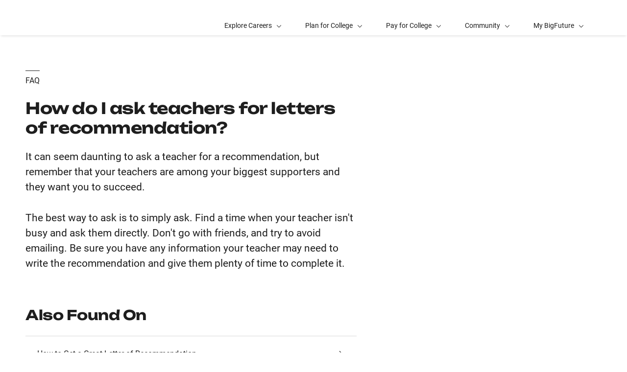

--- FILE ---
content_type: text/html; charset=UTF-8
request_url: https://bigfuture.collegeboard.org/help-center/how-do-i-ask-teachers-letters-recommendation
body_size: 25022
content:
<!DOCTYPE html>
<html lang="en" dir="ltr" prefix="og: https://ogp.me/ns#">
<head>
  
  <script src="//kiwi.collegeboard.org/embed.js" async></script>
  <meta charset="utf-8" />
<meta name="description" content="It can seem daunting to ask a teacher for a recommendation, but remember that your teachers are among your biggest supporters and they want you to succeed. The best way to ask is to simply ask. Find a time when your teacher isn&#039;t busy and ask them directly. Don&#039;t go with friends, and try to avoid emailing. Be sure you have any information your teacher may need to write the recommendation and give them plenty of time to complete it." />
<meta name="internal-search-title" content="How do I ask teachers for letters of recommendation? – BigFuture" />
<link rel="canonical" href="https://bigfuture.collegeboard.org/help-center/how-do-i-ask-teachers-letters-recommendation" />
<meta name="referrer" content="no-referrer-when-downgrade" />
<meta property="og:image" content="https://secure-media.collegeboard.org/social-media/CB_og-image_v1.png" />
<meta name="twitter:image" content="https://secure-media.collegeboard.org/social-media/CB_og-image_v1.png" />
<meta name="MobileOptimized" content="width" />
<meta name="HandheldFriendly" content="true" />
<meta name="viewport" content="width=device-width, initial-scale=1, maximum-scale=2" />
<script type="application/ld+json">{
    "@context": "https://schema.org",
    "@graph": [
        {
            "@type": "FAQPage",
            "mainEntity": {
                "@type": "Question",
                "name": "How do I ask teachers for letters of recommendation?",
                "answerCount": "1",
                "dateCreated": "2025-12-12",
                "acceptedAnswer": {
                    "@type": "Answer",
                    "text": [
                        "It can seem daunting to ask a teacher for a recommendation",
                        "but remember that your teachers are among your biggest supporters and they want you to succeed.The best way to ask is to simply ask. Find a time when your teacher isn\u0027t busy and ask them directly. Don\u0027t go with friends",
                        "and try to avoid emailing. Be sure you have any information your teacher may need to write the recommendation and give them plenty of time to complete it."
                    ],
                    "url": "https://bigfuture.collegeboard.org/help-center/how-do-i-ask-teachers-letters-recommendation",
                    "dateCreated": "2025-12-12",
                    "author": {
                        "@type": "Organization",
                        "name": "College Board",
                        "url": "https://www.collegeboard.org/",
                        "sameAs": [
                            "https://www.facebook.com/thecollegeboard",
                            "https://www.linkedin.com/company/the-college-board",
                            "https://twitter.com/collegeboard",
                            "https://www.youtube.com/user/collegeboard",
                            "https://www.instagram.com/collegeboard/"
                        ],
                        "logo": {
                            "@type": "ImageObject",
                            "url": "https://secure-media.collegeboard.org/social-media/CB_og-image_v1.png"
                        }
                    }
                }
            }
        }
    ]
}</script>
<link rel="apple-touch-icon" href="//atlas.collegeboard.org/apricot/prod/4.10.3/assets/apple-touch-icon.png" />
<link rel="icon" href="/themes/custom/apricot_theme/favicon.ico" type="image/vnd.microsoft.icon" />

    <title>How do I ask teachers for letters of recommendation? – BigFuture | College Board</title>
    <link rel="stylesheet" media="all" href="/media/css/css_V4qnyN8StKbkbPt_nCWPJySfYB0XvGOpQmhLKK5cRuc.css?delta=0&amp;language=en&amp;theme=apricot_theme&amp;include=eJxdjVEKwzAMQy8UmiMZp9FajyQuttuut1_Zz9h-xBNPIH7yi5pyhWX-8hSraSmwxJvJrEGxoiP_tD93Sl0QPhV2pIIIGM06AiOI91jVZCx5kUGh2gob6QEzqfBUHuRxNeQbVphS4VGT9M3uTaW-txByNMyRpXvyywM9f64Owen5k1PXuje8AUyeVG4" />
<link rel="stylesheet" media="all" href="https://atlas.collegeboard.org/apricot/prod/4.10.3/main.min.css" />
<link rel="stylesheet" media="all" href="https://atlas.collegeboard.org/apricot/prod/4.10.3/dx_profile.css" />
<link rel="stylesheet" media="all" href="https://atlas.collegeboard.org/apricot/prod/4.10.3/illustrations.css" />
<link rel="stylesheet" media="all" href="/media/css/css_AaVjYhrZqf5VsaVlCeOT8nPXCJVpf-fUQsLfog2mRJQ.css?delta=4&amp;language=en&amp;theme=apricot_theme&amp;include=eJxdjVEKwzAMQy8UmiMZp9FajyQuttuut1_Zz9h-xBNPIH7yi5pyhWX-8hSraSmwxJvJrEGxoiP_tD93Sl0QPhV2pIIIGM06AiOI91jVZCx5kUGh2gob6QEzqfBUHuRxNeQbVphS4VGT9M3uTaW-txByNMyRpXvyywM9f64Owen5k1PXuje8AUyeVG4" />
<link rel="stylesheet" media="all" href="https://atlas.collegeboard.org/apricot/prod/4.10.3/athena.min.css" />
<link rel="stylesheet" media="all" href="https://atlas.collegeboard.org/apricot/prod/4.9.0/bf.css" />
<link rel="stylesheet" media="all" href="https://atlas.collegeboard.org/apricot/prod/4.9.0/drupal_bf.css" />


            <script src="/media/js/js_WnGBKCT5ytRiokVzI9uTl28yAW18xorw9olNKiUseag.js?scope=header&amp;delta=0&amp;language=en&amp;theme=apricot_theme&amp;include=eJxljkEOwjAMBD8U1U-ynGQhBkepbLfwfLgh4LYzc1m5yZNtSYeTfPaWw1et8CK7a1vJOTBBX_TTHtqvyNiqBEq9sOkJdohxit3pzxSdu68TnedhqRwwtCSdUabkeJ-hWIc3vADT90C9"></script>

        </head>
<body  class="cb-bf-project bf-dx" data-cb-program="corporate">


  <div class="dialog-off-canvas-main-canvas" data-off-canvas-main-canvas>
    
    <div id="block-bigfutureheader" class="block block-bf-header block-bf-header-block">
  
    
      <cbw-header
 app_id="254" skip_target_id="main-content" program_type="corporate" use_icon_logo="false" use_global_navigation="false" use_login_widget="true" use_cb_logo_link="true" use_search_widget="true"   idp="ECL"  search_type="bf_site"  home_link="https://bigfuture.collegeboard.org" home_link_location="BigFuture"  ></cbw-header>

  </div>
<div data-drupal-messages-fallback class="hidden"></div>
<div id="block-notificationwidget" class="block block-js-component block-js-componentnotification-widget">
  
    
      <cbw-notifications endpoint="https://atlas.collegeboard.org/api/alerts-prod.json">
  </cbw-notifications>

  </div>



    <div class="cb-local-navigation cb-white-bg cb-box-shadow-bottom">
    <!-- container for desktop items-->
    <div class="cb-desktop-navigation container">
      <div class="row">
        <nav class="col-xs cb-nav-container" aria-label="Navigation for BigFuture">
          <!-- site name -->
          <div class="cb-site-name" id="site-name">
            <a href="/">BigFuture</a>
          </div>
          <!-- menu items -->
          <div class="cb-nav-items hidden-xs-only">
            <nav class="cb-menu-list cb-menu-list-horizontal" aria-label="Menu for BigFuture">
              <ul>
                        <!-- dropdown  -->
<li class="cb-nav-link cb-procedural">
  <div class="cb-dropdown">
    <a class="cb-dropdown-toggle" href="#" id="dropdown-169169431" aria-expanded="false" >
      <span>Explore Careers</span>
      <i class="cb-icon cb-down" aria-hidden="true"></i>
      <i class="cb-icon cb-up cb-hidden" aria-hidden="true"></i>
    </a>
    <!-- menu items  -->
        <div class="cb-dropdown-menu cb-menu-right-always cb-box-shadow">
      <ul aria-labelledby="dropdown-169169431">
        <!-- specify second level of navigation -->
        <li class="cb-nav-link-second" >
  <a href="/explore-careers" class=" "
                    >
        <span>Explore Home</span>
  </a>
</li>

<li class="cb-nav-link-second" >
  <a href="https://bigfuture.collegeboard.org/career-search/" class=" "
                    target="_self"
                        >
        <span>Career Search</span>
  </a>
</li>

<li class="cb-nav-link-second" >
  <a href="https://bigfuture.collegeboard.org/career-search/career-quiz" class=" "
                    >
        <span>Career Quiz</span>
  </a>
</li>

<li class="cb-nav-link-second" >
  <a href="/explore-careers/get-started" class=" "
                    >
        <span>Your Guide to Career Exploration</span>
  </a>
</li>

<li class="cb-nav-link-second" >
  <a href="/explore-careers/get-started/multiple-pathways-to-success" class=" "
                    >
        <span>Multiple Pathways to Success</span>
  </a>
</li>

<li class="cb-nav-link-second" >
  <a href="/explore-careers/career-clusters" class=" "
                    >
        <span>Career Clusters</span>
  </a>
</li>


      </ul>
    </div>
      </div>
</li>


    <!-- dropdown  -->
<li class="cb-nav-link cb-procedural">
  <div class="cb-dropdown">
    <a class="cb-dropdown-toggle" href="#" id="dropdown-1265803934" aria-expanded="false" >
      <span>Plan for College</span>
      <i class="cb-icon cb-down" aria-hidden="true"></i>
      <i class="cb-icon cb-up cb-hidden" aria-hidden="true"></i>
    </a>
    <!-- menu items  -->
        <div class="cb-dropdown-menu cb-menu-right-always cb-box-shadow">
      <ul aria-labelledby="dropdown-1265803934">
        <!-- specify second level of navigation -->
        <li class="cb-nav-link-second" >
  <a href="/plan-for-college" class=" "
                    >
        <span>Plan Home</span>
  </a>
</li>

<li class="cb-nav-link-second" >
  <a href="https://bigfuture.collegeboard.org/college-search/filters" class=" "
                    target="_blank"
                        >
        <span>College Search</span>
  </a>
</li>

<li class="cb-nav-link-second" >
  <a href="https://bigfuture.collegeboard.org/college-search/college-quiz" class=" "
                    >
        <span>College Quiz</span>
  </a>
</li>

<li class="cb-nav-link-second" >
  <a href="/student-search-service" class=" "
                    >
        <span>Connect With Colleges</span>
  </a>
</li>

<li class="cb-nav-link-second" >
  <a href="/plan-for-college/stand-out-in-high-school" class=" "
                    >
        <span>Stand Out in High School</span>
  </a>
</li>

<li class="cb-nav-link-second" >
  <a href="/plan-for-college/find-your-fit" class=" "
                    >
        <span>Find Your Fit</span>
  </a>
</li>

<li class="cb-nav-link-second" >
  <a href="/plan-for-college/get-started" class=" "
                    >
        <span>Your Guide to College Planning</span>
  </a>
</li>

<li class="cb-nav-link-second" >
  <a href="/plan-for-college/apply-to-college" class=" "
                    >
        <span>Apply to College</span>
  </a>
</li>

<li class="cb-nav-link-second" >
  <a href="/explore-careers/majors" class=" "
                    >
        <span>Learn about Majors</span>
  </a>
</li>

<li class="cb-nav-link-second" >
  <a href="https://bigfuture.collegeboard.org/majors" class=" "
                    >
        <span>Majors Directory</span>
  </a>
</li>


      </ul>
    </div>
      </div>
</li>


    <!-- dropdown  -->
<li class="cb-nav-link cb-procedural">
  <div class="cb-dropdown">
    <a class="cb-dropdown-toggle" href="#" id="dropdown-1624381612" aria-expanded="false" >
      <span>Pay for College</span>
      <i class="cb-icon cb-down" aria-hidden="true"></i>
      <i class="cb-icon cb-up cb-hidden" aria-hidden="true"></i>
    </a>
    <!-- menu items  -->
        <div class="cb-dropdown-menu cb-menu-right-always cb-box-shadow">
      <ul aria-labelledby="dropdown-1624381612">
        <!-- specify second level of navigation -->
        <li class="cb-nav-link-second" >
  <a href="/pay-for-college" class=" "
                    >
        <span>Pay Home</span>
  </a>
</li>

<li class="cb-nav-link-second" >
  <a href="https://bigfuture.collegeboard.org/scholarship-search" class=" "
                    target="_blank"
                        >
        <span>Scholarship Search</span>
  </a>
</li>

<li class="cb-nav-link-second" >
  <a href="/pay-for-college/get-started" class=" "
                    >
        <span>How Much Will College Cost</span>
  </a>
</li>

<li class="cb-nav-link-second" >
  <a href="/pay-for-college/get-help-paying-for-college" class=" "
                    >
        <span>Get Help Paying for College</span>
  </a>
</li>

<li class="cb-nav-link-second" >
  <a href="/pay-for-college/bigfuture-scholarships" class=" "
                    >
        <span>BigFuture Scholarships</span>
  </a>
</li>

<li class="cb-nav-link-second" >
  <a href="/student-search-service" class=" "
                    >
        <span>Connect with Scholarships</span>
  </a>
</li>


      </ul>
    </div>
      </div>
</li>


    <!-- dropdown  -->
<li class="cb-nav-link cb-procedural">
  <div class="cb-dropdown">
    <a class="cb-dropdown-toggle" href="#" id="dropdown-1238692107" aria-expanded="false" >
      <span>Community</span>
      <i class="cb-icon cb-down" aria-hidden="true"></i>
      <i class="cb-icon cb-up cb-hidden" aria-hidden="true"></i>
    </a>
    <!-- menu items  -->
        <div class="cb-dropdown-menu cb-menu-right-always cb-box-shadow">
      <ul aria-labelledby="dropdown-1238692107">
        <!-- specify second level of navigation -->
        <li class="cb-nav-link-second" >
  <a href="/community-home" class=" "
                    >
        <span>Community Home</span>
  </a>
</li>

<li class="cb-nav-link-second" >
  <a href="/communities-events/national-recognition-programs" class=" "
                    >
        <span>National Recognition Program</span>
  </a>
</li>

<li class="cb-nav-link-second" >
  <a href="/communities-events/bigfuture-live" class=" "
                    >
        <span>BigFuture Live</span>
  </a>
</li>

<li class="cb-nav-link-second" >
  <a href="/communities-events/bigfuture-ambassador-program" class=" "
                    >
        <span>BigFuture Ambassador Program</span>
  </a>
</li>

<li class="cb-nav-link-second" >
  <a href="/communities-events/for-educators" class=" "
                    >
        <span>For Educators</span>
  </a>
</li>

<li class="cb-nav-link-second" >
  <a href="/communities-events/for-parents-archived" class=" "
                    >
        <span>For Parents</span>
  </a>
</li>

<li class="cb-nav-link-second" >
  <a href="/communities-events/recursos-en-espanol" class=" "
                    >
        <span>En Español</span>
  </a>
</li>


      </ul>
    </div>
      </div>
</li>


    <!-- dropdown  -->
<li class="cb-nav-link cb-procedural">
  <div class="cb-dropdown">
    <a class="cb-dropdown-toggle" href="#" id="dropdown-1905225901" aria-expanded="false" >
      <span>My BigFuture</span>
      <i class="cb-icon cb-down" aria-hidden="true"></i>
      <i class="cb-icon cb-up cb-hidden" aria-hidden="true"></i>
    </a>
    <!-- menu items  -->
        <div class="cb-dropdown-menu cb-menu-right-always cb-box-shadow">
      <ul aria-labelledby="dropdown-1905225901">
        <!-- specify second level of navigation -->
        <li class="cb-nav-link-second" >
  <a href="https://bigfuture.collegeboard.org/dashboard" class=" "
                    >
        <span>My Dashboard</span>
  </a>
</li>

<li class="cb-nav-link-second" >
  <a href="https://bigfuture.collegeboard.org/profile" class=" "
                    >
        <span>My Profile</span>
  </a>
</li>

<li class="cb-nav-link-second" >
  <a href="https://bigfuture.collegeboard.org/checklist" class=" "
                    >
        <span>My Checklist</span>
  </a>
</li>

<li class="cb-nav-link-second" >
  <a href="https://bigfuture.collegeboard.org/career-search/career-list" class=" "
                    >
        <span>My Career List</span>
  </a>
</li>

<li class="cb-nav-link-second" >
  <a href="https://bigfuture.collegeboard.org/college-search/college-list" class=" "
                    >
        <span>My College List</span>
  </a>
</li>

<li class="cb-nav-link-second" >
  <a href="https://bigfuture.collegeboard.org/scholarship-search/scholarship-list" class=" "
                    >
        <span>My Scholarship List</span>
  </a>
</li>


      </ul>
    </div>
      </div>
</li>




                <!-- more dropdown -->
                <li class="cb-more">
                  <div class="cb-dropdown">
                    <a class="cb-dropdown-toggle" href="#" id="dropdown-1257931738" role="button" aria-expanded="false" >
                      <span>More</span>
                      <i class="cb-icon cb-down" aria-hidden="true"></i>
                      <i class="cb-icon cb-up cb-hidden" aria-hidden="true"></i>
                    </a>
                    <div class="cb-dropdown-menu cb-menu-right-always cb-box-shadow">
                      <ul aria-labelledby="dropdown-1257931738"></ul>
                    </div>
                  </div>
                </li>
              </ul>
            </nav>
          </div>
          <!-- mobile trigger -->
          <div class="cb-mobile-trigger hidden-sm-up">
            <a href="#" class="cb-icon cb-menu cb-no-text-decoration cb-link-black" aria-expanded="false" tabIndex="-1" aria-hidden="true">
              <span class="sr-only">Display Site Navigation</span>
            </a>
          </div>
        </nav>
      </div>
    </div>
    <!-- container for mobile panels-->
    <div class="cb-mobile-navigation"></div>
  </div>




<div id="main-content" class="content-wrapper" tabindex="-1" role="main">
      


  

  

  
  
  <div class="container">
    <div class="row">
      
                <div id="block-apricot-theme-content" class="block block-system block-system-main-block">
  
    
      


<div id="standard-page" class="help_detail">
  
                <div class="row">

        
    <div
            class="col-xs-12 col-md-7 offset-2xl-1 col-2xl-6"
      >

            <a href="#" class="back cb-text-icon-left cb-link-black"><span class="cb-icon cb-west" aria-hidden="true"></span> Back</a>      <div >
        
            <div class="cb-band 
  
  
   "
  >
    <div class="container">
    <div
      class="row align-items-center ">
          <div class="col-xs-12">
      <div class="cb-band-hero-content cb-padding-top-72 cb-padding-xs-top-48">
        <p
          class="cb-black1-border cb-border-top display-inline-block cb-padding-top-8 cb-margin-bottom-24 cb-text-uppercase">
          FAQ</p>        <h1 class="cb-h2 cb-font-weight-regular">How do I ask teachers for letters of recommendation?</h1>
              </div>
    </div>
          </div>
  </div>
</div>

      
  
    </div>


      <div class="row hidden-md-up
      
      rl">
              </div>

            <div  class="d8-wysiwyg cb-padding-bottom-72 cb-margin-top-24">
        
            <p>It can seem daunting to ask a teacher for a recommendation, but remember that your teachers are among your biggest supporters and they want you to succeed.</p>

<p>The best way to ask is to simply ask. Find a time when your teacher isn't busy and ask them directly. Don't go with friends, and try to avoid emailing. Be sure you have any information your teacher may need to write the recommendation and give them plenty of time to complete it.</p>
      
  
    </div>

      <section >
            <h2  class="cb-h3 cb-padding-bottom-24 field-label-inline cb-border-bottom field__label">Also Found On</h2>
  
            <div class="views-element-container"><div class="js-view-dom-id-93690d62951e291c7bc1e15b3b7cf07a8a327de87de0b14088335fdc02382f57">
  
  
  

  
  
  

  
  
                    
<nav class=" cb-menu-list cb-menu-list-tall cb-menu-list-icon cb-menu-list-vertical  " >

			<div role="list">
				
							          <li>
  <a href="https://bigfuture.collegeboard.org/plan-for-college/apply-to-college/application-process/how-to-get-a-great-letter-of-recommendation" class="cb-menu-link display-flex justify-content-between cb-black1-color">
    <span>How to Get a Great Letter of Recommendation</span><span class="cb-icon cb-right"></span>
  </a>
</li>


      
						
					<!-- Remaining Menu Item - Start -->
					
					
						</div>
			<!-- end of role="list" -->
					</nav>
	<!-- end of cb-menu-list -->
    
  


    

  
  

  
  
</div>
</div>

      
  
    </section>



                </div>

        <div
            class="col-xs-12 col-md-4 col-2xl-3 offset-md-1 hidden-xs hidden-sm support-content"
      >
            <div class="cb-margin-top-72">
                      </div>
          </div>

  </div>


      
  </div>







  </div>


            
    </div>
  </div>
    
</div>

<footer>
      <div id="block-bigfuturefooter" class="block block-bf-footer block-bf-footer-block">
  
    
      <cbw-footer links-url="/athena/bf-footer" background-color="#324DC7" color="light" back-to-top-background-color="#1e1e1e" back-to-top-color="light"></cbw-footer>

  </div>


</footer>

  </div>



<script type="application/json" data-drupal-selector="drupal-settings-json">{"path":{"baseUrl":"\/","pathPrefix":"","currentPath":"node\/3726","currentPathIsAdmin":false,"isFront":false,"currentLanguage":"en"},"pluralDelimiter":"\u0003","suppressDeprecationErrors":true,"ajaxPageState":{"libraries":"[base64]","theme":"apricot_theme","theme_token":null},"ajaxTrustedUrl":[],"ajaxLoader":{"markup":"\u003Cdiv role=\u0022status\u0022 aria-labelledby=\u0022spinner\u0022\u003E\n              \u003Cdiv class=\u0022cb-spinner\u0022 id=\u0022spinner\u0022\n                role=\u0022img\u0022 aria-label=\u0022Loading ...\u0022 data-cb-apricot=\u0022spinner\u0022\u003E\n                \u003Cspan class=\u0022ms-high-contrast\u0022\u003ELoading\u003C\/span\u003E\n                \u003Cdiv\u003E\u003C\/div\u003E\n                \u003Cdiv\u003E\u003C\/div\u003E\n                \u003Cdiv\u003E\u003C\/div\u003E\n                \u003Cdiv\u003E\u003C\/div\u003E\n                \u003Cdiv\u003E\u003C\/div\u003E\n                \u003Cdiv\u003E\u003C\/div\u003E\n                \u003Cdiv\u003E\u003C\/div\u003E\n                \u003Cdiv\u003E\u003C\/div\u003E\n                \u003Cdiv\u003E\u003C\/div\u003E\n                \u003Cdiv\u003E\u003C\/div\u003E\n                \u003Cdiv\u003E\u003C\/div\u003E\n                \u003Cdiv\u003E\u003C\/div\u003E\n              \u003C\/div\u003E\n            \u003C\/div\u003E","hideAjaxMessage":true,"alwaysFullscreen":false,"throbberPosition":"body"},"improved_multi_select":{"selectors":["select[multiple]"],"filtertype":"partial","placeholder_text":null,"orderable":false,"js_regex":null,"groupresetfilter":false,"remove_required_attr":null,"buttontext_add":"\u003E","buttontext_addall":"\u00bb","buttontext_del":"\u003C","buttontext_delall":"\u00ab","buttontext_moveup":"Move up","buttontext_movedown":"Move down"},"mathjax":{"config_type":1,"config":{"tex2jax":{"inlineMath":[["$","$"],["\\(","\\)"]],"processEscapes":"true"},"showProcessingMessages":"false","messageStyle":"none"}},"cb":{"app_id":"254","global_header":{"search_type":"","title":"","use_login_widget":false,"redirectUrl":"","use_search_widget":false,"use_glyph_logo":false,"use_global_nav":false,"skip_enroll":false},"widget_profile":{"enabled":true,"app_id":"","requires_login":false,"session_check":true,"levity_protection":true,"aws_domains":["collegeplanning"]},"collection":{"info_article_back_button_trigger":"\/testing-staff"},"site_code":"bf","program":"corporate","apricot":{"nav":{"more_feature":1}}},"cbTrackData":[],"csp":{"nonce":"y-4w6BAE4LU4Cy4WnzUiiw"},"user":{"uid":0,"permissionsHash":"8cd6bc3a64009651484b1a183b6c2db1ee2dba79a4dab34329ebc0b9790a1057"}}</script>
<script src="/media/js/js_tpx738vNYk2kxtb1m1uFDEnJH9EqNc0Xvj-caCj5t9k.js?scope=footer&amp;delta=0&amp;language=en&amp;theme=apricot_theme&amp;include=eJxljkEOwjAMBD8U1U-ynGQhBkepbLfwfLgh4LYzc1m5yZNtSYeTfPaWw1et8CK7a1vJOTBBX_TTHtqvyNiqBEq9sOkJdohxit3pzxSdu68TnedhqRwwtCSdUabkeJ-hWIc3vADT90C9"></script>
<script src="https://atlas.collegeboard.org/apricot/prod/4.10.3/main.min.js"></script>
<script src="https://atlas.collegeboard.org/apricot/prod/4.10.3/dx_profile.js"></script>
<script src="/media/js/js_XMWXWU2Qzu5R8yuSGmlfRlWg29F0x8goavv9B2SB5eg.js?scope=footer&amp;delta=3&amp;language=en&amp;theme=apricot_theme&amp;include=eJxljkEOwjAMBD8U1U-ynGQhBkepbLfwfLgh4LYzc1m5yZNtSYeTfPaWw1et8CK7a1vJOTBBX_TTHtqvyNiqBEq9sOkJdohxit3pzxSdu68TnedhqRwwtCSdUabkeJ-hWIc3vADT90C9"></script>
<script src="https://athena.collegeboard.org/2.2.4/cbw-widgets.min.js"></script>
<script src="/media/js/js_KA70slkF8c3fJOFOljDoH1aY9FCk4yTL0Ovs10e0ygM.js?scope=footer&amp;delta=5&amp;language=en&amp;theme=apricot_theme&amp;include=eJxljkEOwjAMBD8U1U-ynGQhBkepbLfwfLgh4LYzc1m5yZNtSYeTfPaWw1et8CK7a1vJOTBBX_TTHtqvyNiqBEq9sOkJdohxit3pzxSdu68TnedhqRwwtCSdUabkeJ-hWIc3vADT90C9"></script>
<script src="https://cdnjs.cloudflare.com/ajax/libs/mathjax/3.2.2/es5/tex-mml-chtml.js"></script>

</body>
</html>


--- FILE ---
content_type: text/css
request_url: https://atlas.collegeboard.org/apricot/prod/4.9.0/bf.css
body_size: 5719
content:
/*!********************************************************************************************************************************************************************************************!*\
  !*** css ./node_modules/css-loader/dist/cjs.js!./node_modules/postcss-loader/dist/cjs.js??ruleSet[1].rules[1].use[2]!./node_modules/sass-loader/dist/cjs.js!./src/scss/bf/apricot-bf.scss ***!
  \********************************************************************************************************************************************************************************************/
/*!
 * Apricot-BF
 * BigFuture
 * @version 1.0
 * Apricot @version 4.9.0
 * @author Mitra Assadi
 * @license
 * Copyright (c) 2025 The College Board
 */
@font-face{
  font-family:"Unbounded";
  font-weight:200;
  font-style:normal;
  font-display:swap;
  src:url(fonts/Unbounded-ExtraLight.woff2) format("woff2"), url(fonts/Unbounded-ExtraLight.woff) format("woff"), url(fonts/Unbounded-ExtraLight.ttf) format("truetype");
}
@font-face{
  font-family:"Unbounded";
  font-weight:300;
  font-style:normal;
  font-display:swap;
  src:url(fonts/Unbounded-Light.woff2) format("woff2"), url(fonts/Unbounded-Light.woff) format("woff"), url(fonts/Unbounded-Light.ttf) format("truetype");
}
@font-face{
  font-family:"Unbounded";
  font-weight:400;
  font-style:normal;
  font-display:swap;
  src:url(fonts/Unbounded-Regular.woff2) format("woff2"), url(fonts/Unbounded-Regular.woff) format("woff"), url(fonts/Unbounded-Regular.ttf) format("truetype");
}
@font-face{
  font-family:"Unbounded";
  font-weight:500;
  font-style:normal;
  font-display:swap;
  src:url(fonts/Unbounded-Medium.woff2) format("woff2"), url(fonts/Unbounded-Medium.woff) format("woff"), url(fonts/Unbounded-Medium.ttf) format("truetype");
}
@font-face{
  font-family:"Unbounded";
  font-weight:600;
  font-style:normal;
  font-display:swap;
  src:url(fonts/Unbounded-SemiBold.woff2) format("woff2"), url(fonts/Unbounded-SemiBold.woff) format("woff"), url(fonts/Unbounded-SemiBold.ttf) format("truetype");
}
@font-face{
  font-family:"Unbounded";
  font-weight:700;
  font-style:normal;
  font-display:swap;
  src:url(fonts/Unbounded-Bold.woff2) format("woff2"), url(fonts/Unbounded-Bold.woff) format("woff"), url(fonts/Unbounded-Bold.ttf) format("truetype");
}
@font-face{
  font-family:"Unbounded";
  font-weight:800;
  font-style:normal;
  font-display:swap;
  src:url(fonts/Unbounded-ExtraBold.woff2) format("woff2"), url(fonts/Unbounded-ExtraBold.woff) format("woff"), url(fonts/Unbounded-ExtraBold.ttf) format("truetype");
}
@font-face{
  font-family:"Unbounded";
  font-weight:900;
  font-style:normal;
  font-display:swap;
  src:url(fonts/Unbounded-Black.woff2) format("woff2"), url(fonts/Unbounded-Black.woff) format("woff"), url(fonts/Unbounded-Black.ttf) format("truetype");
}
.cb-bf-project{
}
.cb-bf-project h1,
.cb-bf-project .cb-bf-h1{
  font-family:Unbounded !important;
  font-size:1.75rem;
  line-height:1.2857em;
}
.cb-bf-project h2,
.cb-bf-project .cb-bf-h2{
  font-family:Unbounded !important;
  font-size:1.25rem;
  line-height:1.4em;
}
.cb-bf-project h3,
.cb-bf-project .cb-bf-h3{
  font-family:Unbounded !important;
  font-size:1.125rem;
  line-height:1.3333em;
}
.cb-bf-project h4,
.cb-bf-project .cb-bf-h4{
  font-family:Unbounded !important;
  font-size:1rem;
  line-height:1.375em;
}
.cb-bf-project h5,
.cb-bf-project .cb-bf-h5{
  font-family:Unbounded !important;
  font-size:0.875rem;
  line-height:1.4286em;
}
.cb-bf-project h6,
.cb-bf-project .cb-bf-h6{
  font-family:Unbounded !important;
  font-size:0.75rem;
  line-height:1.5em;
}
.cb-bf-project .cb-bf-h1-lite{
  font-family:Unbounded !important;
  font-size:1.5rem;
  line-height:1.3333em;
}
@media (min-width: 768px){
  .cb-bf-project h1,
  .cb-bf-project .cb-bf-h1{
    font-size:2.5rem;
    line-height:1.2em;
  }
  .cb-bf-project .cb-bf-h1-lite{
    font-size:2rem;
    line-height:1.25em;
  }
  .cb-bf-project h2,
  .cb-bf-project .cb-bf-h2{
    font-size:1.5rem;
    line-height:1.3333em;
  }
  .cb-bf-project h3,
  .cb-bf-project .cb-bf-h3{
    font-size:1.25rem;
    line-height:1.4em;
  }
  .cb-bf-project h4,
  .cb-bf-project .cb-bf-h4{
    font-size:1.125rem;
    line-height:1.3333em;
  }
  .cb-bf-project h5,
  .cb-bf-project .cb-bf-h5{
    font-size:1rem;
    line-height:1.375em;
  }
  .cb-bf-project h6,
  .cb-bf-project .cb-bf-h6{
    font-size:0.875rem;
    line-height:1.4286em;
  }
}
@media (min-width: 1248px){
  .cb-bf-project h1,
  .cb-bf-project .cb-bf-h1{
    font-size:3rem;
    line-height:1.1667em;
  }
  .cb-bf-project .cb-bf-h1-lite{
    font-size:2.5rem;
    line-height:1.2em;
  }
  .cb-bf-project h2,
  .cb-bf-project .cb-bf-h2{
    font-size:2rem;
    line-height:1.25em;
  }
  .cb-bf-project h3,
  .cb-bf-project .cb-bf-h3{
    font-size:1.75rem;
    line-height:1.2857em;
  }
  .cb-bf-project h4,
  .cb-bf-project .cb-bf-h4{
    font-size:1.5rem;
    line-height:1.3333em;
  }
  .cb-bf-project h5,
  .cb-bf-project .cb-bf-h5{
    font-size:1.1875rem;
    line-height:1.4737em;
  }
  .cb-bf-project h6,
  .cb-bf-project .cb-bf-h6{
    font-size:1rem;
    line-height:1.5em;
  }
}
.cb-bf-h1-imp{
  font-family:Unbounded !important;
  font-size:1.75rem;
  line-height:1.2857em;
}

.cb-bf-h2-imp{
  font-family:Unbounded !important;
  font-size:1.25rem;
  line-height:1.4em;
}

.cb-bf-h3-imp{
  font-family:Unbounded !important;
  font-size:1.125rem;
  line-height:1.3333em;
}

.cb-bf-h4-imp{
  font-family:Unbounded !important;
  font-size:1rem;
  line-height:1.375em;
}

.cb-bf-h5-imp{
  font-family:Unbounded !important;
  font-size:0.875rem;
  line-height:1.4286em;
}

.cb-bf-h6-imp{
  font-family:Unbounded !important;
  font-size:0.75rem;
  line-height:1.5em;
}

.cb-bf-h1-lite-imp{
  font-family:Unbounded !important;
  font-size:1.5rem;
  line-height:1.3333em;
}
@media (min-width: 768px){
  .cb-bf-h1-imp{
    font-size:2.5rem;
    line-height:1.2em;
  }
  .cb-bf-h1-lite-imp{
    font-size:2rem;
    line-height:1.25em;
  }
  .cb-bf-h2-imp{
    font-size:1.5rem;
    line-height:1.3333em;
  }
  .cb-bf-h3-imp{
    font-size:1.25rem;
    line-height:1.4em;
  }
  .cb-bf-h4-imp{
    font-size:1.125rem;
    line-height:1.3333em;
  }
  .cb-bf-h5-imp{
    font-size:1rem;
    line-height:1.375em;
  }
  .cb-bf-h6-imp{
    font-size:0.875rem;
    line-height:1.4286em;
  }
}
@media (min-width: 1248px){
  .cb-bf-h1-imp{
    font-size:3rem;
    line-height:1.1667em;
  }
  .cb-bf-h1-lite-imp{
    font-size:2.5rem;
    line-height:1.2em;
  }
  .cb-bf-h2-imp{
    font-size:2rem;
    line-height:1.25em;
  }
  .cb-bf-h3-imp{
    font-size:1.75rem;
    line-height:1.2857em;
  }
  .cb-bf-h4-imp{
    font-size:1.5rem;
    line-height:1.3333em;
  }
  .cb-bf-h5-imp{
    font-size:1.1875rem;
    line-height:1.4737em;
  }
  .cb-bf-h6-imp{
    font-size:1rem;
    line-height:1.5em;
  }
}
.cb-unbounded-extra-light{
  font-family:Unbounded !important;
  font-weight:200;
}

.cb-unbounded-light{
  font-family:Unbounded !important;
  font-weight:300;
}

.cb-unbounded{
  font-family:Unbounded !important;
  font-weight:400;
}

.cb-unbounded-medium{
  font-family:Unbounded !important;
  font-weight:500;
}

.cb-unbounded-semi-bold{
  font-family:Unbounded !important;
  font-weight:600;
}

.cb-unbounded-bold{
  font-family:Unbounded !important;
  font-weight:700;
}

.cb-unbounded-extra-bold{
  font-family:Unbounded !important;
  font-weight:800;
}

.cb-unbounded-black{
  font-family:Unbounded !important;
  font-weight:900;
}
@font-face{
  font-family:"BF Icons Logo";
  font-style:normal;
  font-display:fallback;
  src:url(fonts/cb-bf-icons-logo.woff) format("woff"), url(fonts/cb-bf-icons-logo.ttf) format("truetype");
}
.cb-bf-logo{
  font-family:BF Icons Logo;
  font-weight:normal;
  font-style:normal;
  font-variant:normal;
  line-height:1;
  text-transform:none;
  -webkit-font-smoothing:antialiased;
  -moz-osx-font-smoothing:grayscale;
  position:relative;
  display:inline-block;
  background-image:none !important;
}
.cb-bf-logo::before{
  position:absolute;
  top:0;
  left:0;
}
.cb-bf-logo.cb-bf-logo::before{
  content:"\e910";
}
.cb-bf-blue-bg{
  background-color:#324dc7;
}

.cb-bf-blue-bg-color{
  color:#324dc7;
}

.cb-bf-blue-shade-1{
  background-color:#0036ab;
}

.cb-bf-blue-shade-1-color{
  color:#0036ab;
}

.cb-bf-blue-shade-2{
  background-color:#001075;
}

.cb-bf-blue-shade-2-color{
  color:#001075;
}

.cb-bf-blue-tint-1{
  background-color:#cedbf3;
}

.cb-bf-blue-tint-1-color{
  color:#cedbf3;
}

.cb-bf-blue-tint-2{
  background-color:#edf0f9;
}

.cb-bf-blue-tint-2-color{
  color:#edf0f9;
}

.cb-bf-orange-bg{
  background-color:#fe5b00;
}

.cb-bf-orange-bg-color{
  color:#fe5b00;
}

.cb-bf-orange-shade-1{
  background-color:#e55200;
}

.cb-bf-orange-shade-1-color{
  color:#e55200;
}

.cb-bf-orange-shade-2{
  background-color:#cf4b00;
}

.cb-bf-orange-shade-2-color{
  color:#cf4b00;
}

.cb-bf-orange-tint-1{
  background-color:#ffbd99;
}

.cb-bf-orange-tint-1-color{
  color:#ffbd99;
}

.cb-bf-orange-tint-2{
  background-color:#ffefe6;
}

.cb-bf-orange-tint-2-color{
  color:#ffefe6;
}

.cb-bf-chartreuse-bg{
  background-color:#e1f400;
}

.cb-bf-chartreuse-bg-color{
  color:#e1f400;
}

.cb-bf-chartreuse-shade-1{
  background-color:#cbdc00;
}

.cb-bf-chartreuse-shade-1-color{
  color:#cbdc00;
}

.cb-bf-chartreuse-shade-2{
  background-color:#a3c200;
}

.cb-bf-chartreuse-shade-2-color{
  color:#a3c200;
}

.cb-bf-chartreuse-tint-1{
  background-color:#f3fb99;
}

.cb-bf-chartreuse-tint-1-color{
  color:#f3fb99;
}

.cb-bf-chartreuse-tint-2{
  background-color:#fcfee6;
}

.cb-bf-chartreuse-tint-2-color{
  color:#fcfee6;
}

.cb-bf-pink-bg{
  background-color:#fc427b;
}

.cb-bf-pink-bg-color{
  color:#fc427b;
}

.cb-bf-pink-shade-1{
  background-color:#e33b6f;
}

.cb-bf-pink-shade-1-color{
  color:#e33b6f;
}

.cb-bf-pink-shade-2{
  background-color:#ba2956;
}

.cb-bf-pink-shade-2-color{
  color:#ba2956;
}

.cb-bf-pink-tint-1{
  background-color:#fec6d7;
}

.cb-bf-pink-tint-1-color{
  color:#fec6d7;
}

.cb-bf-pink-tint-2{
  background-color:#ffecf2;
}

.cb-bf-pink-tint-2-color{
  color:#ffecf2;
}

.cb-bf-neutral-bg{
  background-color:#f9f5f2;
}

.cb-bf-neutral-bg-color{
  color:#f9f5f2;
}

.cb-bf-neutral-shade-1{
  background-color:#f1e5db;
}

.cb-bf-neutral-shade-1-color{
  color:#f1e5db;
}

.cb-bf-neutral-shade-2{
  background-color:#faf3ed;
}

.cb-bf-neutral-shade-2-color{
  color:#faf3ed;
}
.cb-bf-chartreuse-border{
  border-color:#e1f400 !important;
}

.cb-bf-orange-border{
  border-color:#fe5b00 !important;
}

.cb-bf-pink-border{
  border-color:#fc427b !important;
}
.cb-bf-highlight{
  background-color:#ffbd99;
}

.cb-bf-highlight-orange{
  background-color:#ffefe6;
}

.cb-bf-highlight-blue{
  background-color:#cedbf3;
}
@media (min-width: 768px){
  .cb-bf-project .cb-local-navigation .cb-site-name{
    display:none !important;
  }
}
@media (min-width: 1px) and (max-width: 767.98px){
  .cb-bf-project .cb-local-navigation .cb-site-name a{
    display:none !important;
  }
}
.cb-bf-announcement-panel .cb-bf-announcement-panel-text{
  margin-top:12px;
  margin-bottom:12px;
  font-size:1.125rem;
  font-weight:500;
  line-height:1.5em;
}
.cb-bf-announcement-panel .cb-bf-announcement-panel-text a{
  color:#fff;
  text-decoration:underline;
}
.cb-bf-announcement-panel .cb-bf-announcement-panel-text a:visited{
  color:#fff;
}
.cb-bf-announcement-panel .cb-bf-announcement-panel-text a:hover, .cb-bf-announcement-panel .cb-bf-announcement-panel-text a:focus{
  color:#fff;
  text-decoration:none;
}
@media (min-width: 1px) and (max-width: 374.98px){
  .cb-bf-announcement-panel .cb-bf-announcement-panel-text{
    font-size:0.75rem;
    line-height:2em;
  }
}
@media (min-width: 1px) and (max-width: 767.98px){
  .cb-bf-announcement-panel .cb-bf-announcement-panel-text{
    font-size:0.875rem;
  }
}
.cb-bf-announcement-panel a{
  color:#1e1e1e;
}
.cb-bf-announcement-panel a:visited{
  color:#1e1e1e !important;
}
.cb-bf-announcement-panel a .cb-bf-announcement-panel-text{
  color:#1e1e1e;
}
.cb-bf-announcement-panel a .cb-bf-announcement-panel-text:visited{
  color:#1e1e1e;
}
.cb-bf-announcement-panel a .cb-bf-announcement-panel-text:hover, .cb-bf-announcement-panel a .cb-bf-announcement-panel-text:focus{
  color:#1e1e1e;
}
.cb-bf-announcement-panel a.cb-white-color{
  color:#fff;
}
.cb-bf-announcement-panel a.cb-white-color:visited{
  color:#fff !important;
}
.cb-bf-announcement-panel a.cb-white-color .cb-bf-announcement-panel-text{
  color:#fff;
}
.cb-bf-announcement-panel a.cb-white-color .cb-bf-announcement-panel-text:visited{
  color:#fff;
}
.cb-bf-announcement-panel a.cb-white-color .cb-bf-announcement-panel-text:hover, .cb-bf-announcement-panel a.cb-white-color .cb-bf-announcement-panel-text:focus{
  color:#fff;
}
:root cbw-header{
  --cbw-cb-logo-font:BF Icons Logo !important;
  --cbw-cb-logo-bg:#fff;
  --cbw-cb-logo-color:#1e1e1e;
}

@media (max-width: 767.5px){
  :root cbw-header{
    --cbw-cb-logo-bg:#1e1e1e;
    --cbw-cb-logo-color:#fff;
  }
}
@font-face{
  font-family:"BF Illus";
  font-style:normal;
  font-display:fallback;
  src:url(fonts/cb-bf-illus-4_9_0.woff) format("woff"), url(fonts/cb-bf-illus-4_9_0.ttf) format("truetype");
}
.cb-bf-illus{
  font-family:BF Illus;
  font-weight:normal;
  font-style:normal;
  font-variant:normal;
  line-height:1;
  text-transform:none;
  -webkit-font-smoothing:antialiased;
  -moz-osx-font-smoothing:grayscale;
  position:relative;
  display:inline-block;
  width:1em;
  height:1em;
  font-size:4rem;
  line-height:1em;
  border-radius:50%;
}
.cb-bf-illus::before, .cb-bf-illus::after{
  position:absolute;
  top:0;
  left:0;
}
.cb-bf-illus::before{
  color:#fff;
}
.cb-bf-illus::after{
  color:#1e1e1e;
}
.cb-bf-illus.cb-bf-illus-acorn::before{
  content:"\e93a" !important;
}
.cb-bf-illus.cb-bf-illus-acorn::after{
  content:"\e9d5" !important;
}
.cb-bf-illus.cb-bf-illus-careers::before{
  content:"\e951" !important;
}
.cb-bf-illus.cb-bf-illus-careers::after{
  content:"\e9d6" !important;
}
.cb-bf-illus.cb-bf-illus-celebrate::before{
  content:"\e99e" !important;
}
.cb-bf-illus.cb-bf-illus-celebrate::after{
  content:"\e9d7" !important;
}
.cb-bf-illus.cb-bf-illus-exclamation::before{
  content:"\e9ca" !important;
}
.cb-bf-illus.cb-bf-illus-exclamation::after{
  content:"\e9d9" !important;
}
.cb-bf-illus.cb-bf-illus-guidance::before{
  content:"\e9cb" !important;
}
.cb-bf-illus.cb-bf-illus-guidance::after{
  content:"\e9da" !important;
}
.cb-bf-illus.cb-bf-illus-high-five::before{
  content:"\e9cc" !important;
}
.cb-bf-illus.cb-bf-illus-high-five::after{
  content:"\e9db" !important;
}
.cb-bf-illus.cb-bf-illus-journey::before{
  content:"\e9cd" !important;
}
.cb-bf-illus.cb-bf-illus-journey::after{
  content:"\e9dc" !important;
}
.cb-bf-illus.cb-bf-illus-math::before{
  content:"\e9ce" !important;
}
.cb-bf-illus.cb-bf-illus-math::after{
  content:"\e9dd" !important;
}
.cb-bf-illus.cb-bf-illus-quiz::before{
  content:"\e9d2" !important;
}
.cb-bf-illus.cb-bf-illus-quiz::after{
  content:"\e9e1" !important;
}
.cb-bf-illus.cb-bf-illus-social-youtube::before{
  content:"\e9d4" !important;
}
.cb-bf-illus.cb-bf-illus-social-youtube::after{
  content:"\e9e3" !important;
}
.cb-bf-illus.cb-bf-illus-accessibility::before{
  content:"\e900" !important;
}
.cb-bf-illus.cb-bf-illus-accessibility::after{
  content:"\e965" !important;
}
.cb-bf-illus.cb-bf-illus-apple::before{
  content:"\e901" !important;
}
.cb-bf-illus.cb-bf-illus-apple::after{
  content:"\e966" !important;
}
.cb-bf-illus.cb-bf-illus-award-trophy::before{
  content:"\e902" !important;
}
.cb-bf-illus.cb-bf-illus-award-trophy::after{
  content:"\e967" !important;
}
.cb-bf-illus.cb-bf-illus-award::before{
  content:"\e903" !important;
}
.cb-bf-illus.cb-bf-illus-award::after{
  content:"\e968" !important;
}
.cb-bf-illus.cb-bf-illus-bar-graph::before{
  content:"\e904" !important;
}
.cb-bf-illus.cb-bf-illus-bar-graph::after{
  content:"\e969" !important;
}
.cb-bf-illus.cb-bf-illus-bell::before{
  content:"\e905" !important;
}
.cb-bf-illus.cb-bf-illus-bell::after{
  content:"\e96a" !important;
}
.cb-bf-illus.cb-bf-illus-book-index::before{
  content:"\e906" !important;
}
.cb-bf-illus.cb-bf-illus-book-index::after{
  content:"\e96b" !important;
}
.cb-bf-illus.cb-bf-illus-book-open::before{
  content:"\e907" !important;
}
.cb-bf-illus.cb-bf-illus-book-open::after{
  content:"\e96c" !important;
}
.cb-bf-illus.cb-bf-illus-browser-window-generic::before{
  content:"\e908" !important;
}
.cb-bf-illus.cb-bf-illus-browser-window-generic::after{
  content:"\e96d" !important;
}
.cb-bf-illus.cb-bf-illus-bullet-list-device::before{
  content:"\e909" !important;
}
.cb-bf-illus.cb-bf-illus-bullet-list-device::after{
  content:"\e96e" !important;
}
.cb-bf-illus.cb-bf-illus-bullet-list-doc::before{
  content:"\e90a" !important;
}
.cb-bf-illus.cb-bf-illus-bullet-list-doc::after{
  content:"\e96f" !important;
}
.cb-bf-illus.cb-bf-illus-calendar-add::before{
  content:"\e90b" !important;
}
.cb-bf-illus.cb-bf-illus-calendar-add::after{
  content:"\e970" !important;
}
.cb-bf-illus.cb-bf-illus-calendar-empty::before{
  content:"\e90c" !important;
}
.cb-bf-illus.cb-bf-illus-calendar-empty::after{
  content:"\e971" !important;
}
.cb-bf-illus.cb-bf-illus-calendar-full::before{
  content:"\e90d" !important;
}
.cb-bf-illus.cb-bf-illus-calendar-full::after{
  content:"\e972" !important;
}
.cb-bf-illus.cb-bf-illus-calendar-save-date::before{
  content:"\e90e" !important;
}
.cb-bf-illus.cb-bf-illus-calendar-save-date::after{
  content:"\e973" !important;
}
.cb-bf-illus.cb-bf-illus-calendar::before{
  content:"\e90f" !important;
}
.cb-bf-illus.cb-bf-illus-calendar::after{
  content:"\e974" !important;
}
.cb-bf-illus.cb-bf-illus-cart::before{
  content:"\e910" !important;
}
.cb-bf-illus.cb-bf-illus-cart::after{
  content:"\e975" !important;
}
.cb-bf-illus.cb-bf-illus-chat::before{
  content:"\e911" !important;
}
.cb-bf-illus.cb-bf-illus-chat::after{
  content:"\e976" !important;
}
.cb-bf-illus.cb-bf-illus-checklist-device-complete::before{
  content:"\e912" !important;
}
.cb-bf-illus.cb-bf-illus-checklist-device-complete::after{
  content:"\e977" !important;
}
.cb-bf-illus.cb-bf-illus-checklist-device::before{
  content:"\e913" !important;
}
.cb-bf-illus.cb-bf-illus-checklist-device::after{
  content:"\e978" !important;
}
.cb-bf-illus.cb-bf-illus-checklist-doc::before{
  content:"\e914" !important;
}
.cb-bf-illus.cb-bf-illus-checklist-doc::after{
  content:"\e979" !important;
}
.cb-bf-illus.cb-bf-illus-check-mark::before{
  content:"\e9b5" !important;
}
.cb-bf-illus.cb-bf-illus-check-mark::after{
  content:"\e9d8" !important;
}
.cb-bf-illus.cb-bf-illus-city-school::before{
  content:"\e916" !important;
}
.cb-bf-illus.cb-bf-illus-city-school::after{
  content:"\e97b" !important;
}
.cb-bf-illus.cb-bf-illus-clock::before{
  content:"\e917" !important;
}
.cb-bf-illus.cb-bf-illus-clock::after{
  content:"\e97c" !important;
}
.cb-bf-illus.cb-bf-illus-coin::before{
  content:"\e918" !important;
}
.cb-bf-illus.cb-bf-illus-coin::after{
  content:"\e97d" !important;
}
.cb-bf-illus.cb-bf-illus-compose::before{
  content:"\e919" !important;
}
.cb-bf-illus.cb-bf-illus-compose::after{
  content:"\e9c9" !important;
}
.cb-bf-illus.cb-bf-illus-computer::before{
  content:"\e91a" !important;
}
.cb-bf-illus.cb-bf-illus-computer::after{
  content:"\e97e" !important;
}
.cb-bf-illus.cb-bf-illus-device-tablet::before{
  content:"\e91b" !important;
}
.cb-bf-illus.cb-bf-illus-device-tablet::after{
  content:"\e97f" !important;
}
.cb-bf-illus.cb-bf-illus-document::before{
  content:"\e91c" !important;
}
.cb-bf-illus.cb-bf-illus-document::after{
  content:"\e980" !important;
}
.cb-bf-illus.cb-bf-illus-dollar::before{
  content:"\e91d" !important;
}
.cb-bf-illus.cb-bf-illus-dollar::after{
  content:"\e981" !important;
}
.cb-bf-illus.cb-bf-illus-download::before{
  content:"\e91e" !important;
}
.cb-bf-illus.cb-bf-illus-download::after{
  content:"\e982" !important;
}
.cb-bf-illus.cb-bf-illus-education-for-all::before{
  content:"\e91f" !important;
}
.cb-bf-illus.cb-bf-illus-education-for-all::after{
  content:"\e983" !important;
}
.cb-bf-illus.cb-bf-illus-error::before{
  content:"\e920" !important;
}
.cb-bf-illus.cb-bf-illus-error::after{
  content:"\e984" !important;
}
.cb-bf-illus.cb-bf-illus-expand-window::before{
  content:"\e921" !important;
}
.cb-bf-illus.cb-bf-illus-expand-window::after{
  content:"\e985" !important;
}
.cb-bf-illus.cb-bf-illus-explore::before{
  content:"\e922" !important;
}
.cb-bf-illus.cb-bf-illus-explore::after{
  content:"\e986" !important;
}
.cb-bf-illus.cb-bf-illus-face-excellent::before{
  content:"\e923" !important;
}
.cb-bf-illus.cb-bf-illus-face-excellent::after{
  content:"\e987" !important;
}
.cb-bf-illus.cb-bf-illus-face-frown::before{
  content:"\e924" !important;
}
.cb-bf-illus.cb-bf-illus-face-frown::after{
  content:"\e988" !important;
}
.cb-bf-illus.cb-bf-illus-face-good::before{
  content:"\e925" !important;
}
.cb-bf-illus.cb-bf-illus-face-good::after{
  content:"\e989" !important;
}
.cb-bf-illus.cb-bf-illus-face-happy::before{
  content:"\e926" !important;
}
.cb-bf-illus.cb-bf-illus-face-happy::after{
  content:"\e98a" !important;
}
.cb-bf-illus.cb-bf-illus-face-neutral::before{
  content:"\e927" !important;
}
.cb-bf-illus.cb-bf-illus-face-neutral::after{
  content:"\e98b" !important;
}
.cb-bf-illus.cb-bf-illus-face-very-bad::before{
  content:"\e928" !important;
}
.cb-bf-illus.cb-bf-illus-face-very-bad::after{
  content:"\e98c" !important;
}
.cb-bf-illus.cb-bf-illus-face-worried::before{
  content:"\e929" !important;
}
.cb-bf-illus.cb-bf-illus-face-worried::after{
  content:"\e98d" !important;
}
.cb-bf-illus.cb-bf-illus-social-facebook::before{
  content:"\e92a" !important;
}
.cb-bf-illus.cb-bf-illus-social-facebook::after{
  content:"\e98e" !important;
}
.cb-bf-illus.cb-bf-illus-feedback::before{
  content:"\e92b" !important;
}
.cb-bf-illus.cb-bf-illus-feedback::after{
  content:"\e98f" !important;
}
.cb-bf-illus.cb-bf-illus-generic-clipboard::before{
  content:"\e92c" !important;
}
.cb-bf-illus.cb-bf-illus-generic-clipboard::after{
  content:"\e990" !important;
}
.cb-bf-illus.cb-bf-illus-globe::before{
  content:"\e92d" !important;
}
.cb-bf-illus.cb-bf-illus-globe::after{
  content:"\e991" !important;
}
.cb-bf-illus.cb-bf-illus-graduate::before{
  content:"\e92e" !important;
}
.cb-bf-illus.cb-bf-illus-graduate::after{
  content:"\e992" !important;
}
.cb-bf-illus.cb-bf-illus-home::before{
  content:"\e92f" !important;
}
.cb-bf-illus.cb-bf-illus-home::after{
  content:"\e993" !important;
}
.cb-bf-illus.cb-bf-illus-info::before{
  content:"\e930" !important;
}
.cb-bf-illus.cb-bf-illus-info::after{
  content:"\e994" !important;
}
.cb-bf-illus.cb-bf-illus-information::before{
  content:"\e931" !important;
}
.cb-bf-illus.cb-bf-illus-information::after{
  content:"\e995" !important;
}
.cb-bf-illus.cb-bf-illus-social-instagram::before{
  content:"\e932" !important;
}
.cb-bf-illus.cb-bf-illus-social-instagram::after{
  content:"\e996" !important;
}
.cb-bf-illus.cb-bf-illus-kahn-academy::before{
  content:"\e933" !important;
}
.cb-bf-illus.cb-bf-illus-kahn-academy::after{
  content:"\e997" !important;
}
.cb-bf-illus.cb-bf-illus-laptop-exclamation::before{
  content:"\e934" !important;
}
.cb-bf-illus.cb-bf-illus-laptop-exclamation::after{
  content:"\e998" !important;
}
.cb-bf-illus.cb-bf-illus-laptop::before{
  content:"\e935" !important;
}
.cb-bf-illus.cb-bf-illus-laptop::after{
  content:"\e999" !important;
}
.cb-bf-illus.cb-bf-illus-lightbulb::before{
  content:"\e936" !important;
}
.cb-bf-illus.cb-bf-illus-lightbulb::after{
  content:"\e99a" !important;
}
.cb-bf-illus.cb-bf-illus-social-linkedin::before{
  content:"\e937" !important;
}
.cb-bf-illus.cb-bf-illus-social-linkedin::after{
  content:"\e99b" !important;
}
.cb-bf-illus.cb-bf-illus-location::before{
  content:"\e938" !important;
}
.cb-bf-illus.cb-bf-illus-location::after{
  content:"\e99c" !important;
}
.cb-bf-illus.cb-bf-illus-lock::before{
  content:"\e939" !important;
}
.cb-bf-illus.cb-bf-illus-lock::after{
  content:"\e99d" !important;
}
.cb-bf-illus.cb-bf-illus-medal::before{
  content:"\e93b" !important;
}
.cb-bf-illus.cb-bf-illus-medal::after{
  content:"\e99f" !important;
}
.cb-bf-illus.cb-bf-illus-megaphone::before{
  content:"\e93c" !important;
}
.cb-bf-illus.cb-bf-illus-megaphone::after{
  content:"\e9a0" !important;
}
.cb-bf-illus.cb-bf-illus-new-page::before{
  content:"\e93d" !important;
}
.cb-bf-illus.cb-bf-illus-new-page::after{
  content:"\e9a1" !important;
}
.cb-bf-illus.cb-bf-illus-note::before{
  content:"\e93e" !important;
}
.cb-bf-illus.cb-bf-illus-note::after{
  content:"\e9a2" !important;
}
.cb-bf-illus.cb-bf-illus-notepad-check::before{
  content:"\e93f" !important;
}
.cb-bf-illus.cb-bf-illus-notepad-check::after{
  content:"\e9a3" !important;
}
.cb-bf-illus.cb-bf-illus-open-new-window::before{
  content:"\e940" !important;
}
.cb-bf-illus.cb-bf-illus-open-new-window::after{
  content:"\e9a4" !important;
}
.cb-bf-illus.cb-bf-illus-opened::before{
  content:"\e941" !important;
}
.cb-bf-illus.cb-bf-illus-opened::after{
  content:"\e9a5" !important;
}
.cb-bf-illus.cb-bf-illus-pages::before{
  content:"\e942" !important;
}
.cb-bf-illus.cb-bf-illus-pages::after{
  content:"\e9a6" !important;
}
.cb-bf-illus.cb-bf-illus-paper-airplane::before{
  content:"\e943" !important;
}
.cb-bf-illus.cb-bf-illus-paper-airplane::after{
  content:"\e9a7" !important;
}
.cb-bf-illus.cb-bf-illus-pencil::before{
  content:"\e944" !important;
}
.cb-bf-illus.cb-bf-illus-pencil::after{
  content:"\e9a8" !important;
}
.cb-bf-illus.cb-bf-illus-phone::before{
  content:"\e945" !important;
}
.cb-bf-illus.cb-bf-illus-phone::after{
  content:"\e9a9" !important;
}
.cb-bf-illus.cb-bf-illus-pillar-explore::before{
  content:"\e9cf" !important;
}
.cb-bf-illus.cb-bf-illus-pillar-explore::after{
  content:"\e9de" !important;
}
.cb-bf-illus.cb-bf-illus-pillar-pay::before{
  content:"\e9d0" !important;
}
.cb-bf-illus.cb-bf-illus-pillar-pay::after{
  content:"\e9df" !important;
}
.cb-bf-illus.cb-bf-illus-pillar-plan::before{
  content:"\e9d1" !important;
}
.cb-bf-illus.cb-bf-illus-pillar-plan::after{
  content:"\e9e0" !important;
}
.cb-bf-illus.cb-bf-illus-play::before{
  content:"\e949" !important;
}
.cb-bf-illus.cb-bf-illus-play::after{
  content:"\e9ad" !important;
}
.cb-bf-illus.cb-bf-illus-practice-test::before{
  content:"\e94a" !important;
}
.cb-bf-illus.cb-bf-illus-practice-test::after{
  content:"\e9ae" !important;
}
.cb-bf-illus.cb-bf-illus-practice::before{
  content:"\e94b" !important;
}
.cb-bf-illus.cb-bf-illus-practice::after{
  content:"\e9af" !important;
}
.cb-bf-illus.cb-bf-illus-print::before{
  content:"\e94c" !important;
}
.cb-bf-illus.cb-bf-illus-print::after{
  content:"\e9b0" !important;
}
.cb-bf-illus.cb-bf-illus-question::before{
  content:"\e94d" !important;
}
.cb-bf-illus.cb-bf-illus-question::after{
  content:"\e9b1" !important;
}
.cb-bf-illus.cb-bf-illus-quotes::before{
  content:"\e94e" !important;
}
.cb-bf-illus.cb-bf-illus-quotes::after{
  content:"\e9b2" !important;
}
.cb-bf-illus.cb-bf-illus-school-sparkle::before{
  content:"\e94f" !important;
}
.cb-bf-illus.cb-bf-illus-school-sparkle::after{
  content:"\e9b3" !important;
}
.cb-bf-illus.cb-bf-illus-school::before{
  content:"\e950" !important;
}
.cb-bf-illus.cb-bf-illus-school::after{
  content:"\e9b4" !important;
}
.cb-bf-illus.cb-bf-illus-science-microscope::before{
  content:"\e952" !important;
}
.cb-bf-illus.cb-bf-illus-science-microscope::after{
  content:"\e9b6" !important;
}
.cb-bf-illus.cb-bf-illus-search::before{
  content:"\e953" !important;
}
.cb-bf-illus.cb-bf-illus-search::after{
  content:"\e9b7" !important;
}
.cb-bf-illus.cb-bf-illus-send-scores::before{
  content:"\e954" !important;
}
.cb-bf-illus.cb-bf-illus-send-scores::after{
  content:"\e9b8" !important;
}
.cb-bf-illus.cb-bf-illus-send::before{
  content:"\e955" !important;
}
.cb-bf-illus.cb-bf-illus-send::after{
  content:"\e9b9" !important;
}
.cb-bf-illus.cb-bf-illus-settings::before{
  content:"\e956" !important;
}
.cb-bf-illus.cb-bf-illus-settings::after{
  content:"\e9ba" !important;
}
.cb-bf-illus.cb-bf-illus-share::before{
  content:"\e957" !important;
}
.cb-bf-illus.cb-bf-illus-share::after{
  content:"\e9bb" !important;
}
.cb-bf-illus.cb-bf-illus-stopwatch::before{
  content:"\e958" !important;
}
.cb-bf-illus.cb-bf-illus-stopwatch::after{
  content:"\e9bc" !important;
}
.cb-bf-illus.cb-bf-illus-submit-photo::before{
  content:"\e959" !important;
}
.cb-bf-illus.cb-bf-illus-submit-photo::after{
  content:"\e9bd" !important;
}
.cb-bf-illus.cb-bf-illus-submit::before{
  content:"\e95a" !important;
}
.cb-bf-illus.cb-bf-illus-submit::after{
  content:"\e9be" !important;
}
.cb-bf-illus.cb-bf-illus-task-complete::before{
  content:"\e95b" !important;
}
.cb-bf-illus.cb-bf-illus-task-complete::after{
  content:"\e9bf" !important;
}
.cb-bf-illus.cb-bf-illus-team-leader::before{
  content:"\e95c" !important;
}
.cb-bf-illus.cb-bf-illus-team-leader::after{
  content:"\e9c0" !important;
}
.cb-bf-illus.cb-bf-illus-social-tiktok::before{
  content:"\e9d3" !important;
}
.cb-bf-illus.cb-bf-illus-social-tiktok::after{
  content:"\e9e2" !important;
}
.cb-bf-illus.cb-bf-illus-social-twitter::before{
  content:"\e95e" !important;
}
.cb-bf-illus.cb-bf-illus-social-twitter::after{
  content:"\e9c2" !important;
}
.cb-bf-illus.cb-bf-illus-university::before{
  content:"\e95f" !important;
}
.cb-bf-illus.cb-bf-illus-university::after{
  content:"\e9c3" !important;
}
.cb-bf-illus.cb-bf-illus-unlock::before{
  content:"\e960" !important;
}
.cb-bf-illus.cb-bf-illus-unlock::after{
  content:"\e9c4" !important;
}
.cb-bf-illus.cb-bf-illus-upload::before{
  content:"\e961" !important;
}
.cb-bf-illus.cb-bf-illus-upload::after{
  content:"\e9c5" !important;
}
.cb-bf-illus.cb-bf-illus-user-add::before{
  content:"\e962" !important;
}
.cb-bf-illus.cb-bf-illus-user-add::after{
  content:"\e9c6" !important;
}
.cb-bf-illus.cb-bf-illus-user::before{
  content:"\e963" !important;
}
.cb-bf-illus.cb-bf-illus-user::after{
  content:"\e9c7" !important;
}
.cb-bf-illus.cb-bf-illus-write-chat::before{
  content:"\e964" !important;
}
.cb-bf-illus.cb-bf-illus-write-chat::after{
  content:"\e9c8" !important;
}
.cb-bf-illus.cb-bf-illus-64{
  font-size:64px;
}

.cb-bf-illus.cb-bf-illus-72{
  font-size:72px;
}

.cb-bf-illus.cb-bf-illus-96{
  font-size:96px;
}

.cb-bf-illus.cb-bf-illus-120{
  font-size:120px;
}
.cb-bf-illus.cb-bf-illus-orange{
  background-image:url([data-uri]);
}
.cb-bf-illus.cb-bf-illus-blue{
  background-image:url([data-uri]);
}
.cb-bf-illus.cb-bf-illus-blue-tint{
  background-image:url([data-uri]);
}
.cb-icon{
}
.cb-icon.cb-icon-circular[class*=tint-]::before, .cb-icon.cb-icon-circular[class*=chartreuse-]::before, .cb-icon.cb-icon-circular[class*=neutral-]::before{
  color:#1e1e1e !important;
}
.cb-icon.cb-bf-blue-bg-color.cb-icon-circular::after{
  background-color:#324dc7;
}
.cb-icon.cb-bf-blue-shade-1-color.cb-icon-circular::after{
  background-color:#0036ab;
}
.cb-icon.cb-bf-blue-shade-2-color.cb-icon-circular::after{
  background-color:#001075;
}
.cb-icon.cb-bf-blue-tint-1-color.cb-icon-circular::after{
  background-color:#cedbf3;
}
.cb-icon.cb-bf-blue-tint-2-color.cb-icon-circular::after{
  background-color:#edf0f9;
}
.cb-icon.cb-bf-orange-bg-color.cb-icon-circular::after{
  background-color:#fe5b00;
}
.cb-icon.cb-bf-orange-shade-1-color.cb-icon-circular::after{
  background-color:#e55200;
}
.cb-icon.cb-bf-orange-shade-2-color.cb-icon-circular::after{
  background-color:#cf4b00;
}
.cb-icon.cb-bf-orange-tint-1-color.cb-icon-circular::after{
  background-color:#ffbd99;
}
.cb-icon.cb-bf-orange-tint-2-color.cb-icon-circular::after{
  background-color:#ffefe6;
}
.cb-icon.cb-bf-chartreuse-bg-color.cb-icon-circular::after{
  background-color:#e1f400;
}
.cb-icon.cb-bf-chartreuse-shade-1-color.cb-icon-circular::after{
  background-color:#cbdc00;
}
.cb-icon.cb-bf-chartreuse-shade-2-color.cb-icon-circular::after{
  background-color:#a3c200;
}
.cb-icon.cb-bf-chartreuse-tint-1-color.cb-icon-circular::after{
  background-color:#f3fb99;
}
.cb-icon.cb-bf-chartreuse-tint-2-color.cb-icon-circular::after{
  background-color:#fcfee6;
}
.cb-icon.cb-bf-pink-bg-color.cb-icon-circular::after{
  background-color:#fc427b;
}
.cb-icon.cb-bf-pink-shade-1-color.cb-icon-circular::after{
  background-color:#e33b6f;
}
.cb-icon.cb-bf-pink-shade-2-color.cb-icon-circular::after{
  background-color:#ba2956;
}
.cb-icon.cb-bf-pink-tint-1-color.cb-icon-circular::after{
  background-color:#fec6d7;
}
.cb-icon.cb-bf-pink-tint-2-color.cb-icon-circular::after{
  background-color:#ffecf2;
}
.cb-icon.cb-bf-neutral-bg-color.cb-icon-circular::after{
  background-color:#f9f5f2;
}
.cb-icon.cb-bf-neutral-shade-1-color.cb-icon-circular::after{
  background-color:#f1e5db;
}
.cb-icon.cb-bf-neutral-shade-2-color.cb-icon-circular::after{
  background-color:#faf3ed;
}
.cb-band.cb-band-hero{
}
.cb-band.cb-band-hero.cb-bf-band-hero{
  position:relative;
  background-repeat:no-repeat;
  background-position-x:center;
  background-position-y:top;
  background-size:cover;
}
.cb-band.cb-band-hero.cb-bf-band-hero .cb-bf-band-hero-overlay{
  position:absolute;
  top:0;
  right:0;
  bottom:0;
  width:50%;
  transition:width 0.25s ease-in-out;
}
.cb-band.cb-band-hero.cb-bf-band-hero .cb-bf-band-hero-overlay.cb-bf-band-hero-overlay-left{
  left:0;
}
.cb-band.cb-band-hero.cb-bf-band-hero .cb-bf-band-hero-overlay.cb-bf-band-hero-overlay-right{
  left:50%;
}
.cb-band.cb-band-hero.cb-bf-band-hero .row:first-of-type{
  min-height:192px;
}
.cb-band.cb-band-hero.cb-bf-band-hero .cb-band-hero-content{
  padding:32px 0;
}
.cb-band.cb-band-hero.cb-bf-band-hero .cb-band-hero-content .cb-text-overline{
  margin-bottom:16px;
}
.cb-band.cb-band-hero.cb-bf-band-hero .cb-band-hero-content .cb-band-hero-title{
  font-size:2.5rem;
  font-weight:700;
  line-height:1.2em;
}
.cb-band.cb-band-hero.cb-bf-band-hero .cb-band-hero-content .cb-band-hero-title + .cb-band-hero-desc{
  margin-top:16px;
}
.cb-band.cb-band-hero.cb-bf-band-hero .cb-band-hero-content .cb-band-hero-desc{
  font-size:1.3125rem;
  font-weight:400;
  line-height:1.5238em;
}
.cb-band.cb-band-hero.cb-bf-band-hero .cb-band-hero-content .cb-btn-row{
  margin-top:0;
}
@media (max-width: 1247.98px){
  .cb-band.cb-band-hero.cb-bf-band-hero .row:first-of-type{
    min-height:192px;
  }
}
@media (min-width: 1024px) and (max-width: 1247.98px){
  .cb-band.cb-band-hero.cb-bf-band-hero .cb-band-hero-content .cb-band-hero-title{
    font-size:2rem;
    font-weight:700;
    line-height:1.25em;
  }
  .cb-band.cb-band-hero.cb-bf-band-hero .cb-band-hero-content .cb-band-hero-desc{
    font-size:1rem;
    font-weight:400;
    line-height:1.5em;
  }
}
@media (min-width: 768px) and (max-width: 1023.98px){
  .cb-band.cb-band-hero.cb-bf-band-hero .cb-band-hero-content{
    padding:24px 0;
  }
  .cb-band.cb-band-hero.cb-bf-band-hero .cb-band-hero-content .cb-text-overline{
    margin-bottom:8px;
  }
  .cb-band.cb-band-hero.cb-bf-band-hero .cb-band-hero-content .cb-band-hero-title{
    font-size:2rem;
    font-weight:700;
    line-height:1.25em;
  }
  .cb-band.cb-band-hero.cb-bf-band-hero .cb-band-hero-content .cb-band-hero-desc{
    font-size:1rem;
    font-weight:400;
    line-height:1.5em;
  }
}
@media (min-width: 1px) and (max-width: 767.98px){
  .cb-band.cb-band-hero.cb-bf-band-hero .cb-bf-band-hero-overlay{
    left:0 !important;
    width:100%;
    margin-top:320px;
  }
  .cb-band.cb-band-hero.cb-bf-band-hero .cb-band-hero-content{
    display:flex;
    flex-direction:column;
    justify-content:center;
    min-height:120px;
    margin-top:320px;
    padding:24px 0;
  }
  .cb-band.cb-band-hero.cb-bf-band-hero .cb-band-hero-content .cb-text-overline{
    margin-bottom:8px;
  }
  .cb-band.cb-band-hero.cb-bf-band-hero .cb-band-hero-content .cb-band-hero-title{
    font-size:1.5rem;
    font-weight:700;
    line-height:1.3333em;
    letter-spacing:unset;
  }
  .cb-band.cb-band-hero.cb-bf-band-hero .cb-band-hero-content .cb-band-hero-title + .cb-band-hero-desc{
    margin-top:8px;
  }
  .cb-band.cb-band-hero.cb-bf-band-hero .cb-band-hero-content .cb-band-hero-desc{
    font-size:1rem;
    line-height:1.5em;
  }
}
.cb-band.cb-band-hero.cb-band-panel-image.cb-band-hero-bg .row:first-of-type{
  min-height:192px;
}
.cb-band.cb-band-hero.cb-band-panel-image.cb-band-hero-bg .cb-band-hero-content{
  padding:48px 0;
}
.cb-band.cb-band-hero.cb-band-panel-image.cb-band-hero-bg .cb-band-hero-content .cb-text-overline{
  margin-bottom:16px;
}
.cb-band.cb-band-hero.cb-band-panel-image.cb-band-hero-bg .cb-band-hero-content .cb-band-hero-title{
  font-size:2.5rem;
  font-weight:700;
  line-height:1.2em;
}
.cb-band.cb-band-hero.cb-band-panel-image.cb-band-hero-bg .cb-band-hero-content .cb-band-hero-title + .cb-band-hero-desc{
  margin-top:16px;
}
.cb-band.cb-band-hero.cb-band-panel-image.cb-band-hero-bg .cb-band-hero-content .cb-band-hero-desc{
  font-size:1.3125rem;
  font-weight:400;
  line-height:1.5238em;
}
.cb-band.cb-band-hero.cb-band-panel-image.cb-band-hero-bg .cb-band-hero-content .cb-btn-row{
  margin-top:0;
}
@media (max-width: 1247.98px){
  .cb-band.cb-band-hero.cb-band-panel-image.cb-band-hero-bg .row:first-of-type{
    min-height:192px;
  }
}
@media (min-width: 1024px) and (max-width: 1247.98px){
  .cb-band.cb-band-hero.cb-band-panel-image.cb-band-hero-bg .cb-band-hero-content .cb-band-hero-title{
    font-size:2rem;
    font-weight:700;
    line-height:1.25em;
  }
  .cb-band.cb-band-hero.cb-band-panel-image.cb-band-hero-bg .cb-band-hero-content .cb-band-hero-desc{
    font-size:1rem;
    font-weight:400;
    line-height:1.5em;
  }
}
@media (min-width: 768px) and (max-width: 1023.98px){
  .cb-band.cb-band-hero.cb-band-panel-image.cb-band-hero-bg .cb-band-hero-content{
    padding:24px 0;
  }
  .cb-band.cb-band-hero.cb-band-panel-image.cb-band-hero-bg .cb-band-hero-content .cb-text-overline{
    margin-bottom:8px;
  }
  .cb-band.cb-band-hero.cb-band-panel-image.cb-band-hero-bg .cb-band-hero-content .cb-band-hero-title{
    font-size:2rem;
    font-weight:700;
    line-height:1.25em;
  }
  .cb-band.cb-band-hero.cb-band-panel-image.cb-band-hero-bg .cb-band-hero-content .cb-band-hero-desc{
    font-size:1rem;
    font-weight:400;
    line-height:1.5em;
  }
}
@media (min-width: 1px) and (max-width: 767.98px){
  .cb-band.cb-band-hero.cb-band-panel-image.cb-band-hero-bg .row:first-of-type{
    min-height:112px;
  }
  .cb-band.cb-band-hero.cb-band-panel-image.cb-band-hero-bg .cb-band-hero-content{
    padding:24px 0;
  }
  .cb-band.cb-band-hero.cb-band-panel-image.cb-band-hero-bg .cb-band-hero-content .cb-text-overline{
    margin-bottom:8px;
  }
  .cb-band.cb-band-hero.cb-band-panel-image.cb-band-hero-bg .cb-band-hero-content .cb-band-hero-title{
    font-size:1.5rem;
    font-weight:700;
    line-height:1.3333em;
    letter-spacing:unset;
  }
  .cb-band.cb-band-hero.cb-band-panel-image.cb-band-hero-bg .cb-band-hero-content .cb-band-hero-title + .cb-band-hero-desc{
    margin-top:8px;
  }
  .cb-band.cb-band-hero.cb-band-panel-image.cb-band-hero-bg .cb-band-hero-content .cb-band-hero-desc{
    font-size:1rem;
    font-weight:400;
    line-height:1.5em;
  }
}
.cb-bf-article-card{
  width:326px;
  padding:0 !important;
  background-repeat:no-repeat;
  background-size:contain;
}
.cb-bf-article-card .cb-card-content{
  height:100%;
  margin-top:200px;
  padding:16px;
  border-bottom-right-radius:16px;
  border-bottom-left-radius:16px;
}
.cb-bf-article-card .cb-card-content .cb-card-title{
  font-size:1.125rem;
  font-weight:700;
  line-height:1.3333em;
}
.cb-bf-article-card .cb-card-content .cb-card-desc{
  margin-top:8px;
  font-size:1rem;
  font-weight:400;
  line-height:1.5em;
}
@media (max-width: 1023.98px){
  .cb-bf-article-card .cb-card-content .cb-card-title{
    font-size:0.75rem;
    line-height:1.3333em;
  }
  .cb-bf-article-card .cb-card-content .cb-card-desc{
    font-size:0.75rem;
    font-weight:400;
    line-height:1.3333em;
  }
}
.cb-bf-article-card .cb-card-content.cb-white-color a:visited{
  color:#fff;
}
.cb-bf-article-card .cb-card-content.cb-white-color .cb-card-title,
.cb-bf-article-card .cb-card-content.cb-white-color .cb-card-desc{
  color:#fff;
}
.cb-bf-article-card.cb-white-color .cb-card-title,
.cb-bf-article-card.cb-white-color .cb-card-desc{
  color:#fff;
}
.cb-bf-article-card + .cb-bf-article-card{
  margin-top:24px;
}
.cb-bf-article-carousel{
  display:flex;
  padding-left:0;
  list-style:none;
}
.cb-bf-article-carousel .cb-horizontal-nav a{
  opacity:unset;
  background-color:rgba(0, 16, 117, 0.75) !important;
}
.cb-bf-article-carousel .cb-bf-article-card{
  margin-top:0;
}
.cb-bf-article-carousel .cb-bf-article-card + .cb-bf-article-card{
  margin-left:24px;
}
@media (min-width: 1px) and (max-width: 767.98px){
  .cb-bf-article-carousel{
    flex-direction:column;
    align-items:center;
    width:100%;
  }
  .cb-bf-article-carousel .cb-bf-article-card{
    margin-left:0 !important;
  }
  .cb-bf-article-carousel .cb-bf-article-card + .cb-bf-article-card{
    margin-top:24px;
  }
}
.cb-bf-featured-articles{
}
.cb-bf-featured-articles .cb-bf-featured-articles-main{
  margin-bottom:32px;
}
.cb-bf-featured-articles .cb-bf-featured-articles-main .cb-bf-featured-articles-main-img{
  height:386px;
  max-height:386px;
  background-repeat:no-repeat;
  background-position-x:center;
  background-position-y:bottom;
  background-size:cover;
}
.cb-bf-featured-articles .cb-bf-featured-articles-main .cb-bf-featured-articles-content{
  display:flex;
  flex-direction:column;
  align-items:flex-start;
  justify-content:center;
  margin-top:16px;
  margin-bottom:16px;
  padding:46px 40px;
  background-color:#fff;
  border:0;
  border-top:10px solid;
  border-bottom:10px solid;
}
.cb-bf-featured-articles .cb-bf-featured-articles-main .cb-bf-featured-articles-content .cb-bf-featured-articles-title,
.cb-bf-featured-articles .cb-bf-featured-articles-main .cb-bf-featured-articles-content .cb-bf-featured-articles-desc{
  margin-bottom:16px;
}
@media (min-width: 1024px){
  .cb-bf-featured-articles .cb-bf-featured-articles-main .cb-bf-featured-articles-content{
    max-width:calc(58.3333% - 12px);
    margin-left:-8.3333% !important;
  }
}
@media (min-width: 1px) and (max-width: 767.98px){
  .cb-bf-featured-articles .cb-bf-featured-articles-main .cb-bf-featured-articles-content .cb-bf-featured-articles-title{
    margin-bottom:8px;
    font-size:1rem;
    line-height:1.375em;
  }
  .cb-bf-featured-articles .cb-bf-featured-articles-main .cb-bf-featured-articles-content .cb-bf-featured-articles-desc{
    margin-bottom:8px;
    font-size:0.875rem;
    line-height:1.5714em;
  }
}
@media (min-width: 768px) and (max-width: 1023.98px){
  .cb-bf-featured-articles .cb-bf-featured-articles-main .cb-bf-featured-articles-content{
    max-width:calc(100% - 80px);
    margin:0 40px;
    margin-top:-80px;
    padding:28px 48px;
  }
  .cb-bf-featured-articles .cb-bf-featured-articles-main .cb-bf-featured-articles-content .cb-bf-featured-articles-title{
    margin-bottom:10px;
    font-size:1.1875rem;
    line-height:1.4737em;
  }
  .cb-bf-featured-articles .cb-bf-featured-articles-main .cb-bf-featured-articles-content .cb-bf-featured-articles-desc{
    margin-bottom:10px;
    font-size:1rem;
    line-height:1.5em;
  }
}
@media (min-width: 1024px) and (max-width: 1247.98px){
  .cb-bf-featured-articles .cb-bf-featured-articles-main .cb-bf-featured-articles-content{
    min-height:260px;
    padding:32px;
  }
  .cb-bf-featured-articles .cb-bf-featured-articles-main .cb-bf-featured-articles-content .cb-bf-featured-articles-title{
    margin-bottom:12px;
    font-size:1.1875rem;
    line-height:1.2632em;
  }
  .cb-bf-featured-articles .cb-bf-featured-articles-main .cb-bf-featured-articles-content .cb-bf-featured-articles-desc{
    margin-bottom:12px;
    font-size:1rem;
    line-height:1.5em;
  }
}
@media (min-width: 1248px){
  .cb-bf-featured-articles .cb-bf-featured-articles-main .cb-bf-featured-articles-content .cb-bf-featured-articles-title{
    font-size:1.5rem;
    line-height:1.3333em;
  }
  .cb-bf-featured-articles .cb-bf-featured-articles-main .cb-bf-featured-articles-content .cb-bf-featured-articles-desc{
    font-size:1.1875rem;
    line-height:1.4737em;
  }
}
@media (min-width: 1px) and (max-width: 767.98px){
  .cb-bf-featured-articles .cb-bf-featured-articles-main{
    margin-bottom:20px;
  }
  .cb-bf-featured-articles .cb-bf-featured-articles-main .cb-bf-featured-articles-main-img{
    height:224px;
    max-height:224px;
  }
  .cb-bf-featured-articles .cb-bf-featured-articles-main .cb-bf-featured-articles-content{
    width:calc(100% - 24px);
    max-width:calc(100% - 24px);
    margin:0 12px;
    padding:24px;
    border-top:8px solid;
    border-bottom:8px solid;
  }
}
@media (min-width: 768px) and (max-width: 1023.98px){
  .cb-bf-featured-articles .cb-bf-featured-articles-main{
    margin-bottom:28px;
  }
  .cb-bf-featured-articles .cb-bf-featured-articles-main .cb-bf-featured-articles-main-img{
    height:322px;
    max-height:322px;
  }
}
@media (min-width: 1024px) and (max-width: 1247.98px){
  .cb-bf-featured-articles .cb-bf-featured-articles-main{
    margin-bottom:32px;
  }
  .cb-bf-featured-articles .cb-bf-featured-articles-main .cb-bf-featured-articles-main-img{
    height:300px;
    max-height:300px;
  }
}
.cb-bf-featured-articles .cb-bf-featured-articles-secondary{
  display:flex;
}
.cb-bf-featured-articles .cb-bf-featured-articles-secondary img{
  width:156px;
  height:156px;
  margin-right:20px;
}
.cb-bf-featured-articles .cb-bf-featured-articles-secondary .cb-bf-featured-articles-content{
  display:flex;
  flex-direction:column;
  align-items:flex-start;
  justify-content:center;
}
.cb-bf-featured-articles .cb-bf-featured-articles-secondary .cb-bf-featured-articles-content .cb-bf-featured-articles-title{
  font-weight:500;
}
.cb-bf-featured-articles .cb-bf-featured-articles-secondary .cb-bf-featured-articles-content .cb-bf-featured-articles-title,
.cb-bf-featured-articles .cb-bf-featured-articles-secondary .cb-bf-featured-articles-content .cb-bf-featured-articles-desc{
  margin-bottom:4px;
}
.cb-bf-featured-articles .cb-bf-featured-articles-secondary .cb-bf-featured-articles-content a{
  font-weight:700;
}
@media (min-width: 1px) and (max-width: 767.98px){
  .cb-bf-featured-articles .cb-bf-featured-articles-secondary img{
    width:110px;
    height:110px;
    margin-right:12px;
  }
  .cb-bf-featured-articles .cb-bf-featured-articles-secondary + .cb-bf-featured-articles-secondary{
    margin-top:20px;
  }
  .cb-bf-featured-articles .cb-bf-featured-articles-secondary .cb-bf-featured-articles-title,
  .cb-bf-featured-articles .cb-bf-featured-articles-secondary .cb-bf-featured-articles-desc,
  .cb-bf-featured-articles .cb-bf-featured-articles-secondary a{
    font-size:0.875rem;
    line-height:1.2857em;
  }
}
@media (min-width: 768px) and (max-width: 1023.98px){
  .cb-bf-featured-articles .cb-bf-featured-articles-secondary img{
    width:148px;
    height:148px;
    margin-right:24px;
  }
  .cb-bf-featured-articles .cb-bf-featured-articles-secondary + .cb-bf-featured-articles-secondary{
    margin-top:28px;
  }
}
@media (min-width: 1024px) and (max-width: 1247.98px){
  .cb-bf-featured-articles .cb-bf-featured-articles-secondary img{
    width:118px;
    height:118px;
    margin-right:16px;
  }
}
@media (min-width: 768px){
  .cb-bf-featured-articles .cb-bf-featured-articles-secondary .cb-bf-featured-articles-title{
    font-size:1rem;
    line-height:1.375em;
  }
  .cb-bf-featured-articles .cb-bf-featured-articles-secondary .cb-bf-featured-articles-desc,
  .cb-bf-featured-articles .cb-bf-featured-articles-secondary a{
    font-size:1rem;
    line-height:1.5em;
  }
}
@media (min-width: 1248px){
  .cb-bf-featured-articles .cb-bf-featured-articles-secondary .cb-bf-featured-articles-title{
    font-size:1.1875rem;
    line-height:1.4737em;
  }
  .cb-bf-featured-articles .cb-bf-featured-articles-secondary .cb-bf-featured-articles-desc,
  .cb-bf-featured-articles .cb-bf-featured-articles-secondary a{
    font-size:1rem;
    line-height:1.5em;
  }
}

/*# sourceMappingURL=bf.css.map*/

--- FILE ---
content_type: text/css
request_url: https://atlas.collegeboard.org/apricot/prod/4.9.0/drupal_bf.css
body_size: 4490
content:
/*!***************************************************************************************************************************************************************************************************!*\
  !*** css ./node_modules/css-loader/dist/cjs.js!./node_modules/postcss-loader/dist/cjs.js??ruleSet[1].rules[1].use[2]!./node_modules/sass-loader/dist/cjs.js!./src/scss/bf/apricot-drupal-bf.scss ***!
  \***************************************************************************************************************************************************************************************************/
/*!
 * Apricot-BF
 * BigFuture
 * @version 1.0
 * @author Motti Horesh
 * @license
 * Copyright (c) 2025 The College Board
 *
 * main namespace: .cb-bf-project / .bf-dx 
 */
@font-face{
  font-family:"BF Illus";
  font-style:normal;
  font-display:fallback;
  src:url(fonts/cb-bf-illus-4_9_0.woff) format("woff"), url(fonts/cb-bf-illus-4_9_0.ttf) format("truetype");
}
body.bf-dx{
  font-size:1rem;
}
body.bf-dx .cb-ilus-monotone{
  position:relative;
  display:inline-block;
  width:1em;
  height:1em;
  font-size:4rem;
  line-height:1em;
  border-radius:50%;
}
body.bf-dx .cb-ilus-monotone::before, body.bf-dx .cb-ilus-monotone::after{
  position:absolute;
  top:0;
  left:0;
}
body.bf-dx .cb-ilus-monotone::before{
  color:#fff;
}
body.bf-dx .cb-ilus-monotone::after{
  color:#1e1e1e;
}
body.bf-dx .cb-ilus-monotone.cb-ilus-custom-circular{
  background-color:transparent !important;
}
body.bf-dx .cb-ilus-monotone.cb-ilus-custom-circular::before, body.bf-dx .cb-ilus-monotone.cb-ilus-custom-circular::after{
  top:0 !important;
  left:0 !important;
}
body.bf-dx .cb-ilus-monotone.cb-ilus-circular{
  background:initial;
}
body.bf-dx .cb-ilus-monotone.cb-bf-illus.cb-ilus-shadow::before{
  background-image:none;
}
body.bf-dx .cb-ilus-monotone.cb-ilus-accessibility::before{
  content:"\e900";
}
body.bf-dx .cb-ilus-monotone.cb-ilus-accessibility::after{
  content:"\e965";
}
body.bf-dx .cb-ilus-monotone.cb-ilus-accessibility::before, body.bf-dx .cb-ilus-monotone.cb-ilus-accessibility::after{
  background:initial;
}
body.bf-dx .cb-ilus-monotone.cb-ilus-apple::before{
  content:"\e901";
}
body.bf-dx .cb-ilus-monotone.cb-ilus-apple::after{
  content:"\e966";
}
body.bf-dx .cb-ilus-monotone.cb-ilus-apple::before, body.bf-dx .cb-ilus-monotone.cb-ilus-apple::after{
  background:initial;
}
body.bf-dx .cb-ilus-monotone.cb-ilus-award-medal::before{
  content:"\e903";
}
body.bf-dx .cb-ilus-monotone.cb-ilus-award-medal::after{
  content:"\e968";
}
body.bf-dx .cb-ilus-monotone.cb-ilus-award-medal::before, body.bf-dx .cb-ilus-monotone.cb-ilus-award-medal::after{
  background:initial;
}
body.bf-dx .cb-ilus-monotone.cb-ilus-award::before{
  content:"\e902";
}
body.bf-dx .cb-ilus-monotone.cb-ilus-award::after{
  content:"\e967";
}
body.bf-dx .cb-ilus-monotone.cb-ilus-award::before, body.bf-dx .cb-ilus-monotone.cb-ilus-award::after{
  background:initial;
}
body.bf-dx .cb-ilus-monotone.cb-ilus-light-bulb::before{
  content:"\e936";
}
body.bf-dx .cb-ilus-monotone.cb-ilus-light-bulb::after{
  content:"\e99a";
}
body.bf-dx .cb-ilus-monotone.cb-ilus-light-bulb::before, body.bf-dx .cb-ilus-monotone.cb-ilus-light-bulb::after{
  background:initial;
}
body.bf-dx .cb-ilus-monotone.cb-ilus-bell::before{
  content:"\e905";
}
body.bf-dx .cb-ilus-monotone.cb-ilus-bell::after{
  content:"\e96a";
}
body.bf-dx .cb-ilus-monotone.cb-ilus-bell::before, body.bf-dx .cb-ilus-monotone.cb-ilus-bell::after{
  background:initial;
}
body.bf-dx .cb-ilus-monotone.cb-ilus-book-index::before{
  content:"\e906";
}
body.bf-dx .cb-ilus-monotone.cb-ilus-book-index::after{
  content:"\e96b";
}
body.bf-dx .cb-ilus-monotone.cb-ilus-book-index::before, body.bf-dx .cb-ilus-monotone.cb-ilus-book-index::after{
  background:initial;
}
body.bf-dx .cb-ilus-monotone.cb-ilus-book-open::before{
  content:"\e907";
}
body.bf-dx .cb-ilus-monotone.cb-ilus-book-open::after{
  content:"\e96c";
}
body.bf-dx .cb-ilus-monotone.cb-ilus-book-open::before, body.bf-dx .cb-ilus-monotone.cb-ilus-book-open::after{
  background:initial;
}
body.bf-dx .cb-ilus-monotone.cb-ilus-bullet-list-device::before{
  content:"\e909";
}
body.bf-dx .cb-ilus-monotone.cb-ilus-bullet-list-device::after{
  content:"\e96e";
}
body.bf-dx .cb-ilus-monotone.cb-ilus-bullet-list-device::before, body.bf-dx .cb-ilus-monotone.cb-ilus-bullet-list-device::after{
  background:initial;
}
body.bf-dx .cb-ilus-monotone.cb-ilus-bullet-list-doc::before{
  content:"\e90a";
}
body.bf-dx .cb-ilus-monotone.cb-ilus-bullet-list-doc::after{
  content:"\e96f";
}
body.bf-dx .cb-ilus-monotone.cb-ilus-bullet-list-doc::before, body.bf-dx .cb-ilus-monotone.cb-ilus-bullet-list-doc::after{
  background:initial;
}
body.bf-dx .cb-ilus-monotone.cb-ilus-calculator::before{
  content:"\e901";
}
body.bf-dx .cb-ilus-monotone.cb-ilus-calculator::after{
  content:"\e966";
}
body.bf-dx .cb-ilus-monotone.cb-ilus-calculator::before, body.bf-dx .cb-ilus-monotone.cb-ilus-calculator::after{
  background:initial;
}
body.bf-dx .cb-ilus-monotone.cb-ilus-calendar-empty::before{
  content:"\e90c";
}
body.bf-dx .cb-ilus-monotone.cb-ilus-calendar-empty::after{
  content:"\e971";
}
body.bf-dx .cb-ilus-monotone.cb-ilus-calendar-empty::before, body.bf-dx .cb-ilus-monotone.cb-ilus-calendar-empty::after{
  background:initial;
}
body.bf-dx .cb-ilus-monotone.cb-ilus-calendar-full::before{
  content:"\e90d";
}
body.bf-dx .cb-ilus-monotone.cb-ilus-calendar-full::after{
  content:"\e972";
}
body.bf-dx .cb-ilus-monotone.cb-ilus-calendar-full::before, body.bf-dx .cb-ilus-monotone.cb-ilus-calendar-full::after{
  background:initial;
}
body.bf-dx .cb-ilus-monotone.cb-ilus-calendar-save-the-date::before{
  content:"\e90e";
}
body.bf-dx .cb-ilus-monotone.cb-ilus-calendar-save-the-date::after{
  content:"\e973";
}
body.bf-dx .cb-ilus-monotone.cb-ilus-calendar-save-the-date::before, body.bf-dx .cb-ilus-monotone.cb-ilus-calendar-save-the-date::after{
  background:initial;
}
body.bf-dx .cb-ilus-monotone.cb-ilus-calendar::before{
  content:"\e90f";
}
body.bf-dx .cb-ilus-monotone.cb-ilus-calendar::after{
  content:"\e974";
}
body.bf-dx .cb-ilus-monotone.cb-ilus-calendar::before, body.bf-dx .cb-ilus-monotone.cb-ilus-calendar::after{
  background:initial;
}
body.bf-dx .cb-ilus-monotone.cb-ilus-cart::before{
  content:"\e910";
}
body.bf-dx .cb-ilus-monotone.cb-ilus-cart::after{
  content:"\e975";
}
body.bf-dx .cb-ilus-monotone.cb-ilus-cart::before, body.bf-dx .cb-ilus-monotone.cb-ilus-cart::after{
  background:initial;
}
body.bf-dx .cb-ilus-monotone.cb-ilus-chat::before{
  content:"\e911";
}
body.bf-dx .cb-ilus-monotone.cb-ilus-chat::after{
  content:"\e976";
}
body.bf-dx .cb-ilus-monotone.cb-ilus-chat::before, body.bf-dx .cb-ilus-monotone.cb-ilus-chat::after{
  background:initial;
}
body.bf-dx .cb-ilus-monotone.cb-ilus-checkbox{
}
body.bf-dx .cb-ilus-monotone.cb-ilus-checklist-device::before{
  content:"\e913";
}
body.bf-dx .cb-ilus-monotone.cb-ilus-checklist-device::after{
  content:"\e978";
}
body.bf-dx .cb-ilus-monotone.cb-ilus-checklist-device::before, body.bf-dx .cb-ilus-monotone.cb-ilus-checklist-device::after{
  background:initial;
}
body.bf-dx .cb-ilus-monotone.cb-ilus-checklist-doc::before{
  content:"\e914";
}
body.bf-dx .cb-ilus-monotone.cb-ilus-checklist-doc::after{
  content:"\e979";
}
body.bf-dx .cb-ilus-monotone.cb-ilus-checklist-doc::before, body.bf-dx .cb-ilus-monotone.cb-ilus-checklist-doc::after{
  background:initial;
}
body.bf-dx .cb-ilus-monotone.cb-ilus-checkmark::before{
  content:"\e9b5";
}
body.bf-dx .cb-ilus-monotone.cb-ilus-checkmark::after{
  content:"\e9d8";
}
body.bf-dx .cb-ilus-monotone.cb-ilus-checkmark::before, body.bf-dx .cb-ilus-monotone.cb-ilus-checkmark::after{
  background:initial;
}
body.bf-dx .cb-ilus-monotone.cb-ilus-clock::before{
  content:"\e917";
}
body.bf-dx .cb-ilus-monotone.cb-ilus-clock::after{
  content:"\e97c";
}
body.bf-dx .cb-ilus-monotone.cb-ilus-clock::before, body.bf-dx .cb-ilus-monotone.cb-ilus-clock::after{
  background:initial;
}
body.bf-dx .cb-ilus-monotone.cb-ilus-coin::before{
  content:"\e918";
}
body.bf-dx .cb-ilus-monotone.cb-ilus-coin::after{
  content:"\e97d";
}
body.bf-dx .cb-ilus-monotone.cb-ilus-coin::before, body.bf-dx .cb-ilus-monotone.cb-ilus-coin::after{
  background:initial;
}
body.bf-dx .cb-ilus-monotone.cb-ilus-compose::before{
  content:"\e919";
}
body.bf-dx .cb-ilus-monotone.cb-ilus-compose::after{
  content:"\e9c9";
}
body.bf-dx .cb-ilus-monotone.cb-ilus-compose::before, body.bf-dx .cb-ilus-monotone.cb-ilus-compose::after{
  background:initial;
}
body.bf-dx .cb-ilus-monotone.cb-ilus-computer::before{
  content:"\e91a";
}
body.bf-dx .cb-ilus-monotone.cb-ilus-computer::after{
  content:"\e97e";
}
body.bf-dx .cb-ilus-monotone.cb-ilus-computer::before, body.bf-dx .cb-ilus-monotone.cb-ilus-computer::after{
  background:initial;
}
body.bf-dx .cb-ilus-monotone.cb-ilus-document-award::before{
  content:"\e91c";
}
body.bf-dx .cb-ilus-monotone.cb-ilus-document-award::after{
  content:"\e980";
}
body.bf-dx .cb-ilus-monotone.cb-ilus-document-award::before, body.bf-dx .cb-ilus-monotone.cb-ilus-document-award::after{
  background:initial;
}
body.bf-dx .cb-ilus-monotone.cb-ilus-dollar::before{
  content:"\e91d";
}
body.bf-dx .cb-ilus-monotone.cb-ilus-dollar::after{
  content:"\e981";
}
body.bf-dx .cb-ilus-monotone.cb-ilus-dollar::before, body.bf-dx .cb-ilus-monotone.cb-ilus-dollar::after{
  background:initial;
}
body.bf-dx .cb-ilus-monotone.cb-ilus-download::before{
  content:"\e91e";
}
body.bf-dx .cb-ilus-monotone.cb-ilus-download::after{
  content:"\e982";
}
body.bf-dx .cb-ilus-monotone.cb-ilus-download::before, body.bf-dx .cb-ilus-monotone.cb-ilus-download::after{
  background:initial;
}
body.bf-dx .cb-ilus-monotone.cb-ilus-upload::before{
  content:"\e961";
}
body.bf-dx .cb-ilus-monotone.cb-ilus-upload::after{
  content:"\e9c5";
}
body.bf-dx .cb-ilus-monotone.cb-ilus-upload::before, body.bf-dx .cb-ilus-monotone.cb-ilus-upload::after{
  background:initial;
}
body.bf-dx .cb-ilus-monotone.cb-ilus-error::before{
  content:"\e920";
}
body.bf-dx .cb-ilus-monotone.cb-ilus-error::after{
  content:"\e984";
}
body.bf-dx .cb-ilus-monotone.cb-ilus-error::before, body.bf-dx .cb-ilus-monotone.cb-ilus-error::after{
  background:initial;
}
body.bf-dx .cb-ilus-monotone.cb-ilus-exclamation::before{
  content:"\e9ca";
}
body.bf-dx .cb-ilus-monotone.cb-ilus-exclamation::after{
  content:"\e9d9";
}
body.bf-dx .cb-ilus-monotone.cb-ilus-exclamation::before, body.bf-dx .cb-ilus-monotone.cb-ilus-exclamation::after{
  background:initial;
}
body.bf-dx .cb-ilus-monotone.cb-ilus-explore::before{
  content:"\e922";
}
body.bf-dx .cb-ilus-monotone.cb-ilus-explore::after{
  content:"\e986";
}
body.bf-dx .cb-ilus-monotone.cb-ilus-explore::before, body.bf-dx .cb-ilus-monotone.cb-ilus-explore::after{
  background:initial;
}
body.bf-dx .cb-ilus-monotone.cb-ilus-feedback::before{
  content:"\e92b";
}
body.bf-dx .cb-ilus-monotone.cb-ilus-feedback::after{
  content:"\e98f";
}
body.bf-dx .cb-ilus-monotone.cb-ilus-feedback::before, body.bf-dx .cb-ilus-monotone.cb-ilus-feedback::after{
  background:initial;
}
body.bf-dx .cb-ilus-monotone.cb-ilus-globe::before{
  content:"\e92d";
}
body.bf-dx .cb-ilus-monotone.cb-ilus-globe::after{
  content:"\e991";
}
body.bf-dx .cb-ilus-monotone.cb-ilus-globe::before, body.bf-dx .cb-ilus-monotone.cb-ilus-globe::after{
  background:initial;
}
body.bf-dx .cb-ilus-monotone.cb-ilus-graduate::before{
  content:"\e92e";
}
body.bf-dx .cb-ilus-monotone.cb-ilus-graduate::after{
  content:"\e992";
}
body.bf-dx .cb-ilus-monotone.cb-ilus-graduate::before, body.bf-dx .cb-ilus-monotone.cb-ilus-graduate::after{
  background:initial;
}
body.bf-dx .cb-ilus-monotone.cb-ilus-graph-bar::before{
  content:"\e904";
}
body.bf-dx .cb-ilus-monotone.cb-ilus-graph-bar::after{
  content:"\e969";
}
body.bf-dx .cb-ilus-monotone.cb-ilus-graph-bar::before, body.bf-dx .cb-ilus-monotone.cb-ilus-graph-bar::after{
  background:initial;
}
body.bf-dx .cb-ilus-monotone.cb-ilus-home::before{
  content:"\e92f";
}
body.bf-dx .cb-ilus-monotone.cb-ilus-home::after{
  content:"\e993";
}
body.bf-dx .cb-ilus-monotone.cb-ilus-home::before, body.bf-dx .cb-ilus-monotone.cb-ilus-home::after{
  background:initial;
}
body.bf-dx .cb-ilus-monotone.cb-ilus-info::before{
  content:"\e930";
}
body.bf-dx .cb-ilus-monotone.cb-ilus-info::after{
  content:"\e994";
}
body.bf-dx .cb-ilus-monotone.cb-ilus-info::before, body.bf-dx .cb-ilus-monotone.cb-ilus-info::after{
  background:initial;
}
body.bf-dx .cb-ilus-monotone.cb-ilus-information::before{
  content:"\e931";
}
body.bf-dx .cb-ilus-monotone.cb-ilus-information::after{
  content:"\e995";
}
body.bf-dx .cb-ilus-monotone.cb-ilus-information::before, body.bf-dx .cb-ilus-monotone.cb-ilus-information::after{
  background:initial;
}
body.bf-dx .cb-ilus-monotone.cb-ilus-khan-academy::before{
  content:"\e933";
}
body.bf-dx .cb-ilus-monotone.cb-ilus-khan-academy::after{
  content:"\e997";
}
body.bf-dx .cb-ilus-monotone.cb-ilus-khan-academy::before, body.bf-dx .cb-ilus-monotone.cb-ilus-khan-academy::after{
  background:initial;
}
body.bf-dx .cb-ilus-monotone.cb-ilus-list::before{
  content:"\e90a";
}
body.bf-dx .cb-ilus-monotone.cb-ilus-list::after{
  content:"\e96f";
}
body.bf-dx .cb-ilus-monotone.cb-ilus-list::before, body.bf-dx .cb-ilus-monotone.cb-ilus-list::after{
  background:initial;
}
body.bf-dx .cb-ilus-monotone.cb-ilus-location::before{
  content:"\e938";
}
body.bf-dx .cb-ilus-monotone.cb-ilus-location::after{
  content:"\e99c";
}
body.bf-dx .cb-ilus-monotone.cb-ilus-location::before, body.bf-dx .cb-ilus-monotone.cb-ilus-location::after{
  background:initial;
}
body.bf-dx .cb-ilus-monotone.cb-ilus-lock::before{
  content:"\e939";
}
body.bf-dx .cb-ilus-monotone.cb-ilus-lock::after{
  content:"\e99d";
}
body.bf-dx .cb-ilus-monotone.cb-ilus-lock::before, body.bf-dx .cb-ilus-monotone.cb-ilus-lock::after{
  background:initial;
}
body.bf-dx .cb-ilus-monotone.cb-ilus-unlock::before{
  content:"\e960";
}
body.bf-dx .cb-ilus-monotone.cb-ilus-unlock::after{
  content:"\e9c4";
}
body.bf-dx .cb-ilus-monotone.cb-ilus-unlock::before, body.bf-dx .cb-ilus-monotone.cb-ilus-unlock::after{
  background:initial;
}
body.bf-dx .cb-ilus-monotone.cb-ilus-mail-send::before{
  content:"\e955";
}
body.bf-dx .cb-ilus-monotone.cb-ilus-mail-send::after{
  content:"\e9b9";
}
body.bf-dx .cb-ilus-monotone.cb-ilus-mail-send::before, body.bf-dx .cb-ilus-monotone.cb-ilus-mail-send::after{
  background:initial;
}
body.bf-dx .cb-ilus-monotone.cb-ilus-math-essential::before{
  content:"\e9ce";
}
body.bf-dx .cb-ilus-monotone.cb-ilus-math-essential::after{
  content:"\e9dd";
}
body.bf-dx .cb-ilus-monotone.cb-ilus-math-essential::before, body.bf-dx .cb-ilus-monotone.cb-ilus-math-essential::after{
  background:initial;
}
body.bf-dx .cb-ilus-monotone.cb-ilus-math::before{
  content:"\e9ce";
}
body.bf-dx .cb-ilus-monotone.cb-ilus-math::after{
  content:"\e9dd";
}
body.bf-dx .cb-ilus-monotone.cb-ilus-math::before, body.bf-dx .cb-ilus-monotone.cb-ilus-math::after{
  background:initial;
}
body.bf-dx .cb-ilus-monotone.cb-ilus-megaphone::before{
  content:"\e93c";
}
body.bf-dx .cb-ilus-monotone.cb-ilus-megaphone::after{
  content:"\e9a0";
}
body.bf-dx .cb-ilus-monotone.cb-ilus-megaphone::before, body.bf-dx .cb-ilus-monotone.cb-ilus-megaphone::after{
  background:initial;
}
body.bf-dx .cb-ilus-monotone.cb-ilus-new-page::before{
  content:"\e93d";
}
body.bf-dx .cb-ilus-monotone.cb-ilus-new-page::after{
  content:"\e9a1";
}
body.bf-dx .cb-ilus-monotone.cb-ilus-new-page::before, body.bf-dx .cb-ilus-monotone.cb-ilus-new-page::after{
  background:initial;
}
body.bf-dx .cb-ilus-monotone.cb-ilus-expand-window::before{
  content:"\e921";
}
body.bf-dx .cb-ilus-monotone.cb-ilus-expand-window::after{
  content:"\e985";
}
body.bf-dx .cb-ilus-monotone.cb-ilus-expand-window::before, body.bf-dx .cb-ilus-monotone.cb-ilus-expand-window::after{
  background:initial;
}
body.bf-dx .cb-ilus-monotone.cb-ilus-new-window::before{
  content:"\e940";
}
body.bf-dx .cb-ilus-monotone.cb-ilus-new-window::after{
  content:"\e9a4";
}
body.bf-dx .cb-ilus-monotone.cb-ilus-new-window::before, body.bf-dx .cb-ilus-monotone.cb-ilus-new-window::after{
  background:initial;
}
body.bf-dx .cb-ilus-monotone.cb-ilus-note::before{
  content:"\e93e";
}
body.bf-dx .cb-ilus-monotone.cb-ilus-note::after{
  content:"\e9a2";
}
body.bf-dx .cb-ilus-monotone.cb-ilus-note::before, body.bf-dx .cb-ilus-monotone.cb-ilus-note::after{
  background:initial;
}
body.bf-dx .cb-ilus-monotone.cb-ilus-notepad-check::before{
  content:"\e93f";
}
body.bf-dx .cb-ilus-monotone.cb-ilus-notepad-check::after{
  content:"\e9a3";
}
body.bf-dx .cb-ilus-monotone.cb-ilus-notepad-check::before, body.bf-dx .cb-ilus-monotone.cb-ilus-notepad-check::after{
  background:initial;
}
body.bf-dx .cb-ilus-monotone.cb-ilus-pages::before{
  content:"\e942";
}
body.bf-dx .cb-ilus-monotone.cb-ilus-pages::after{
  content:"\e9a6";
}
body.bf-dx .cb-ilus-monotone.cb-ilus-pages::before, body.bf-dx .cb-ilus-monotone.cb-ilus-pages::after{
  background:initial;
}
body.bf-dx .cb-ilus-monotone.cb-ilus-phone::before{
  content:"\e945";
}
body.bf-dx .cb-ilus-monotone.cb-ilus-phone::after{
  content:"\e9a9";
}
body.bf-dx .cb-ilus-monotone.cb-ilus-phone::before, body.bf-dx .cb-ilus-monotone.cb-ilus-phone::after{
  background:initial;
}
body.bf-dx .cb-ilus-monotone.cb-ilus-play::before{
  content:"\e949";
}
body.bf-dx .cb-ilus-monotone.cb-ilus-play::after{
  content:"\e9ad";
}
body.bf-dx .cb-ilus-monotone.cb-ilus-play::before, body.bf-dx .cb-ilus-monotone.cb-ilus-play::after{
  background:initial;
}
body.bf-dx .cb-ilus-monotone.cb-ilus-practice-test::before{
  content:"\e94a";
}
body.bf-dx .cb-ilus-monotone.cb-ilus-practice-test::after{
  content:"\e9ae";
}
body.bf-dx .cb-ilus-monotone.cb-ilus-practice-test::before, body.bf-dx .cb-ilus-monotone.cb-ilus-practice-test::after{
  background:initial;
}
body.bf-dx .cb-ilus-monotone.cb-ilus-practice::before{
  content:"\e94b";
}
body.bf-dx .cb-ilus-monotone.cb-ilus-practice::after{
  content:"\e9af";
}
body.bf-dx .cb-ilus-monotone.cb-ilus-practice::before, body.bf-dx .cb-ilus-monotone.cb-ilus-practice::after{
  background:initial;
}
body.bf-dx .cb-ilus-monotone.cb-ilus-print::before{
  content:"\e94c";
}
body.bf-dx .cb-ilus-monotone.cb-ilus-print::after{
  content:"\e9b0";
}
body.bf-dx .cb-ilus-monotone.cb-ilus-print::before, body.bf-dx .cb-ilus-monotone.cb-ilus-print::after{
  background:initial;
}
body.bf-dx .cb-ilus-monotone.cb-ilus-question::before{
  content:"\e94d";
}
body.bf-dx .cb-ilus-monotone.cb-ilus-question::after{
  content:"\e9b1";
}
body.bf-dx .cb-ilus-monotone.cb-ilus-question::before, body.bf-dx .cb-ilus-monotone.cb-ilus-question::after{
  background:initial;
}
body.bf-dx .cb-ilus-monotone.cb-ilus-quotes::before{
  content:"\e94e";
}
body.bf-dx .cb-ilus-monotone.cb-ilus-quotes::after{
  content:"\e9b2";
}
body.bf-dx .cb-ilus-monotone.cb-ilus-quotes::before, body.bf-dx .cb-ilus-monotone.cb-ilus-quotes::after{
  background:initial;
}
body.bf-dx .cb-ilus-monotone.cb-ilus-raised-pencil::before{
  content:"\e944";
}
body.bf-dx .cb-ilus-monotone.cb-ilus-raised-pencil::after{
  content:"\e9a8";
}
body.bf-dx .cb-ilus-monotone.cb-ilus-raised-pencil::before, body.bf-dx .cb-ilus-monotone.cb-ilus-raised-pencil::after{
  background:initial;
}
body.bf-dx .cb-ilus-monotone.cb-ilus-school-stars::before{
  content:"\e94f";
}
body.bf-dx .cb-ilus-monotone.cb-ilus-school-stars::after{
  content:"\e9b3";
}
body.bf-dx .cb-ilus-monotone.cb-ilus-school-stars::before, body.bf-dx .cb-ilus-monotone.cb-ilus-school-stars::after{
  background:initial;
}
body.bf-dx .cb-ilus-monotone.cb-ilus-school::before{
  content:"\e950";
}
body.bf-dx .cb-ilus-monotone.cb-ilus-school::after{
  content:"\e9b4";
}
body.bf-dx .cb-ilus-monotone.cb-ilus-school::before, body.bf-dx .cb-ilus-monotone.cb-ilus-school::after{
  background:initial;
}
body.bf-dx .cb-ilus-monotone.cb-ilus-science::before{
  content:"\e952";
}
body.bf-dx .cb-ilus-monotone.cb-ilus-science::after{
  content:"\e9b6";
}
body.bf-dx .cb-ilus-monotone.cb-ilus-science::before, body.bf-dx .cb-ilus-monotone.cb-ilus-science::after{
  background:initial;
}
body.bf-dx .cb-ilus-monotone.cb-ilus-search::before{
  content:"\e953";
}
body.bf-dx .cb-ilus-monotone.cb-ilus-search::after{
  content:"\e9b7";
}
body.bf-dx .cb-ilus-monotone.cb-ilus-search::before, body.bf-dx .cb-ilus-monotone.cb-ilus-search::after{
  background:initial;
}
body.bf-dx .cb-ilus-monotone.cb-ilus-paper-airplane::before{
  content:"\e943";
}
body.bf-dx .cb-ilus-monotone.cb-ilus-paper-airplane::after{
  content:"\e9a7";
}
body.bf-dx .cb-ilus-monotone.cb-ilus-paper-airplane::before, body.bf-dx .cb-ilus-monotone.cb-ilus-paper-airplane::after{
  background:initial;
}
body.bf-dx .cb-ilus-monotone.cb-ilus-settings::before{
  content:"\e956";
}
body.bf-dx .cb-ilus-monotone.cb-ilus-settings::after{
  content:"\e9ba";
}
body.bf-dx .cb-ilus-monotone.cb-ilus-settings::before, body.bf-dx .cb-ilus-monotone.cb-ilus-settings::after{
  background:initial;
}
body.bf-dx .cb-ilus-monotone.cb-ilus-share::before{
  content:"\e957";
}
body.bf-dx .cb-ilus-monotone.cb-ilus-share::after{
  content:"\e9bb";
}
body.bf-dx .cb-ilus-monotone.cb-ilus-share::before, body.bf-dx .cb-ilus-monotone.cb-ilus-share::after{
  background:initial;
}
body.bf-dx .cb-ilus-monotone.cb-ilus-share-alt::before{
  content:"\e957";
}
body.bf-dx .cb-ilus-monotone.cb-ilus-share-alt::after{
  content:"\e9bb";
}
body.bf-dx .cb-ilus-monotone.cb-ilus-share-alt::before, body.bf-dx .cb-ilus-monotone.cb-ilus-share-alt::after{
  background:initial;
}
body.bf-dx .cb-ilus-monotone.cb-ilus-stopwatch::before{
  content:"\e958";
}
body.bf-dx .cb-ilus-monotone.cb-ilus-stopwatch::after{
  content:"\e9bc";
}
body.bf-dx .cb-ilus-monotone.cb-ilus-stopwatch::before, body.bf-dx .cb-ilus-monotone.cb-ilus-stopwatch::after{
  background:initial;
}
body.bf-dx .cb-ilus-monotone.cb-ilus-submit-photo::before{
  content:"\e959";
}
body.bf-dx .cb-ilus-monotone.cb-ilus-submit-photo::after{
  content:"\e9bd";
}
body.bf-dx .cb-ilus-monotone.cb-ilus-submit-photo::before, body.bf-dx .cb-ilus-monotone.cb-ilus-submit-photo::after{
  background:initial;
}
body.bf-dx .cb-ilus-monotone.cb-ilus-submit::before{
  content:"\e95a";
}
body.bf-dx .cb-ilus-monotone.cb-ilus-submit::after{
  content:"\e9be";
}
body.bf-dx .cb-ilus-monotone.cb-ilus-submit::before, body.bf-dx .cb-ilus-monotone.cb-ilus-submit::after{
  background:initial;
}
body.bf-dx .cb-ilus-monotone.cb-ilus-team-leader::before{
  content:"\e95c";
}
body.bf-dx .cb-ilus-monotone.cb-ilus-team-leader::after{
  content:"\e9c0";
}
body.bf-dx .cb-ilus-monotone.cb-ilus-team-leader::before, body.bf-dx .cb-ilus-monotone.cb-ilus-team-leader::after{
  background:initial;
}
body.bf-dx .cb-ilus-monotone.cb-ilus-task-complete::before{
  content:"\e95b";
}
body.bf-dx .cb-ilus-monotone.cb-ilus-task-complete::after{
  content:"\e9bf";
}
body.bf-dx .cb-ilus-monotone.cb-ilus-task-complete::before, body.bf-dx .cb-ilus-monotone.cb-ilus-task-complete::after{
  background:initial;
}
body.bf-dx .cb-ilus-monotone.cb-ilus-financial-aid::before{
  content:"\e93b";
}
body.bf-dx .cb-ilus-monotone.cb-ilus-financial-aid::after{
  content:"\e99f";
}
body.bf-dx .cb-ilus-monotone.cb-ilus-financial-aid::before, body.bf-dx .cb-ilus-monotone.cb-ilus-financial-aid::after{
  background:initial;
}
body.bf-dx .cb-ilus-monotone.cb-ilus-user-add::before{
  content:"\e962";
}
body.bf-dx .cb-ilus-monotone.cb-ilus-user-add::after{
  content:"\e9c6";
}
body.bf-dx .cb-ilus-monotone.cb-ilus-user-add::before, body.bf-dx .cb-ilus-monotone.cb-ilus-user-add::after{
  background:initial;
}
body.bf-dx .cb-ilus-monotone.cb-ilus-user::before{
  content:"\e963";
}
body.bf-dx .cb-ilus-monotone.cb-ilus-user::after{
  content:"\e9c7";
}
body.bf-dx .cb-ilus-monotone.cb-ilus-user::before, body.bf-dx .cb-ilus-monotone.cb-ilus-user::after{
  background:initial;
}
body.bf-dx .cb-ilus-monotone.cb-ilus-face-bad::before{
  content:"\e924";
}
body.bf-dx .cb-ilus-monotone.cb-ilus-face-bad::after{
  content:"\e988";
}
body.bf-dx .cb-ilus-monotone.cb-ilus-face-bad::before, body.bf-dx .cb-ilus-monotone.cb-ilus-face-bad::after{
  background:initial;
}
body.bf-dx .cb-ilus-monotone.cb-ilus-face-excellent::before{
  content:"\e923";
}
body.bf-dx .cb-ilus-monotone.cb-ilus-face-excellent::after{
  content:"\e987";
}
body.bf-dx .cb-ilus-monotone.cb-ilus-face-excellent::before, body.bf-dx .cb-ilus-monotone.cb-ilus-face-excellent::after{
  background:initial;
}
body.bf-dx .cb-ilus-monotone.cb-ilus-face-good::before{
  content:"\e925";
}
body.bf-dx .cb-ilus-monotone.cb-ilus-face-good::after{
  content:"\e989";
}
body.bf-dx .cb-ilus-monotone.cb-ilus-face-good::before, body.bf-dx .cb-ilus-monotone.cb-ilus-face-good::after{
  background:initial;
}
body.bf-dx .cb-ilus-monotone.cb-ilus-face-neutral::before{
  content:"\e927";
}
body.bf-dx .cb-ilus-monotone.cb-ilus-face-neutral::after{
  content:"\e98b";
}
body.bf-dx .cb-ilus-monotone.cb-ilus-face-neutral::before, body.bf-dx .cb-ilus-monotone.cb-ilus-face-neutral::after{
  background:initial;
}
body.bf-dx .cb-ilus-monotone.cb-ilus-face-very-bad::before{
  content:"\e928";
}
body.bf-dx .cb-ilus-monotone.cb-ilus-face-very-bad::after{
  content:"\e98c";
}
body.bf-dx .cb-ilus-monotone.cb-ilus-face-very-bad::before, body.bf-dx .cb-ilus-monotone.cb-ilus-face-very-bad::after{
  background:initial;
}
body.bf-dx .cb-ilus-monotone.cb-ilus-laptop-exclamation::before{
  content:"\e934";
}
body.bf-dx .cb-ilus-monotone.cb-ilus-laptop-exclamation::after{
  content:"\e998";
}
body.bf-dx .cb-ilus-monotone.cb-ilus-laptop-exclamation::before, body.bf-dx .cb-ilus-monotone.cb-ilus-laptop-exclamation::after{
  background:initial;
}
body.bf-dx .cb-ilus-monotone.cb-ilus-laptop::before{
  content:"\e935";
}
body.bf-dx .cb-ilus-monotone.cb-ilus-laptop::after{
  content:"\e999";
}
body.bf-dx .cb-ilus-monotone.cb-ilus-laptop::before, body.bf-dx .cb-ilus-monotone.cb-ilus-laptop::after{
  background:initial;
}
body.bf-dx .cb-ilus-monotone.cb-ilus-school-urban::before{
  content:"\e916";
}
body.bf-dx .cb-ilus-monotone.cb-ilus-school-urban::after{
  content:"\e97b";
}
body.bf-dx .cb-ilus-monotone.cb-ilus-school-urban::before, body.bf-dx .cb-ilus-monotone.cb-ilus-school-urban::after{
  background:initial;
}
body.bf-dx .cb-ilus-monotone.cb-ilus-send-scores::before{
  content:"\e954";
}
body.bf-dx .cb-ilus-monotone.cb-ilus-send-scores::after{
  content:"\e9b8";
}
body.bf-dx .cb-ilus-monotone.cb-ilus-send-scores::before, body.bf-dx .cb-ilus-monotone.cb-ilus-send-scores::after{
  background:initial;
}
body.bf-dx .cb-ilus-monotone.cb-ilus-social-facebook::before{
  content:"\e92a";
}
body.bf-dx .cb-ilus-monotone.cb-ilus-social-facebook::after{
  content:"\e98e";
}
body.bf-dx .cb-ilus-monotone.cb-ilus-social-facebook::before, body.bf-dx .cb-ilus-monotone.cb-ilus-social-facebook::after{
  background:initial;
}
body.bf-dx .cb-ilus-monotone.cb-ilus-social-instagram::before{
  content:"\e932";
}
body.bf-dx .cb-ilus-monotone.cb-ilus-social-instagram::after{
  content:"\e996";
}
body.bf-dx .cb-ilus-monotone.cb-ilus-social-instagram::before, body.bf-dx .cb-ilus-monotone.cb-ilus-social-instagram::after{
  background:initial;
}
body.bf-dx .cb-ilus-monotone.cb-ilus-social-linkedin::before{
  content:"\e937";
}
body.bf-dx .cb-ilus-monotone.cb-ilus-social-linkedin::after{
  content:"\e99b";
}
body.bf-dx .cb-ilus-monotone.cb-ilus-social-linkedin::before, body.bf-dx .cb-ilus-monotone.cb-ilus-social-linkedin::after{
  background:initial;
}
body.bf-dx .cb-ilus-monotone.cb-ilus-social-twitter::before{
  content:"\e95e";
}
body.bf-dx .cb-ilus-monotone.cb-ilus-social-twitter::after{
  content:"\e9c2";
}
body.bf-dx .cb-ilus-monotone.cb-ilus-social-twitter::before, body.bf-dx .cb-ilus-monotone.cb-ilus-social-twitter::after{
  background:initial;
}
body.bf-dx .cb-ilus-monotone.cb-ilus-social-youtube::before{
  content:"\e9d4";
}
body.bf-dx .cb-ilus-monotone.cb-ilus-social-youtube::after{
  content:"\e9e3";
}
body.bf-dx .cb-ilus-monotone.cb-ilus-social-youtube::before, body.bf-dx .cb-ilus-monotone.cb-ilus-social-youtube::after{
  background:initial;
}
body.bf-dx .cb-ilus-monotone.cb-ilus-university::before{
  content:"\e95f";
}
body.bf-dx .cb-ilus-monotone.cb-ilus-university::after{
  content:"\e9c3";
}
body.bf-dx .cb-ilus-monotone.cb-ilus-university::before, body.bf-dx .cb-ilus-monotone.cb-ilus-university::after{
  background:initial;
}
body.bf-dx .cb-ilus-monotone{
  font-family:"BF Illus";
  font-weight:normal;
  font-style:normal;
  font-variant:normal;
  line-height:1;
  text-transform:none;
  -webkit-font-smoothing:antialiased;
  -moz-osx-font-smoothing:grayscale;
}
body.bf-dx .cb-ilus-monotone.cb-ilus-64{
  font-size:64px;
}
@media (min-width: 1px){
  body.bf-dx .cb-ilus-monotone.cb-ilus-xs-up-64{
    font-size:64px !important;
  }
  body.bf-dx .cb-ilus-monotone.cb-ilus-xs-up-72{
    font-size:72px !important;
  }
  body.bf-dx .cb-ilus-monotone.cb-ilus-xs-up-96{
    font-size:96px !important;
  }
  body.bf-dx .cb-ilus-monotone.cb-ilus-xs-up-120{
    font-size:120px !important;
  }
}
@media (max-width: 767.98px){
  body.bf-dx .cb-ilus-monotone.cb-ilus-xs-down-64{
    font-size:64px !important;
  }
  body.bf-dx .cb-ilus-monotone.cb-ilus-xs-down-72{
    font-size:72px !important;
  }
  body.bf-dx .cb-ilus-monotone.cb-ilus-xs-down-96{
    font-size:96px !important;
  }
  body.bf-dx .cb-ilus-monotone.cb-ilus-xs-down-120{
    font-size:120px !important;
  }
}
@media (min-width: 768px){
  body.bf-dx .cb-ilus-monotone.cb-ilus-sm-up-64{
    font-size:64px !important;
  }
  body.bf-dx .cb-ilus-monotone.cb-ilus-sm-up-72{
    font-size:72px !important;
  }
  body.bf-dx .cb-ilus-monotone.cb-ilus-sm-up-96{
    font-size:96px !important;
  }
  body.bf-dx .cb-ilus-monotone.cb-ilus-sm-up-120{
    font-size:120px !important;
  }
}
@media (max-width: 1023.98px){
  body.bf-dx .cb-ilus-monotone.cb-ilus-sm-down-64{
    font-size:64px !important;
  }
  body.bf-dx .cb-ilus-monotone.cb-ilus-sm-down-72{
    font-size:72px !important;
  }
  body.bf-dx .cb-ilus-monotone.cb-ilus-sm-down-96{
    font-size:96px !important;
  }
  body.bf-dx .cb-ilus-monotone.cb-ilus-sm-down-120{
    font-size:120px !important;
  }
}
@media (min-width: 1024px){
  body.bf-dx .cb-ilus-monotone.cb-ilus-md-up-64{
    font-size:64px !important;
  }
  body.bf-dx .cb-ilus-monotone.cb-ilus-md-up-72{
    font-size:72px !important;
  }
  body.bf-dx .cb-ilus-monotone.cb-ilus-md-up-96{
    font-size:96px !important;
  }
  body.bf-dx .cb-ilus-monotone.cb-ilus-md-up-120{
    font-size:120px !important;
  }
}
@media (max-width: 1247.98px){
  body.bf-dx .cb-ilus-monotone.cb-ilus-md-down-64{
    font-size:64px !important;
  }
  body.bf-dx .cb-ilus-monotone.cb-ilus-md-down-72{
    font-size:72px !important;
  }
  body.bf-dx .cb-ilus-monotone.cb-ilus-md-down-96{
    font-size:96px !important;
  }
  body.bf-dx .cb-ilus-monotone.cb-ilus-md-down-120{
    font-size:120px !important;
  }
}
@media (min-width: 1248px){
  body.bf-dx .cb-ilus-monotone.cb-ilus-lg-up-64{
    font-size:64px !important;
  }
  body.bf-dx .cb-ilus-monotone.cb-ilus-lg-up-72{
    font-size:72px !important;
  }
  body.bf-dx .cb-ilus-monotone.cb-ilus-lg-up-96{
    font-size:96px !important;
  }
  body.bf-dx .cb-ilus-monotone.cb-ilus-lg-up-120{
    font-size:120px !important;
  }
}
@media (max-width: 1343.98px){
  body.bf-dx .cb-ilus-monotone.cb-ilus-lg-down-64{
    font-size:64px !important;
  }
  body.bf-dx .cb-ilus-monotone.cb-ilus-lg-down-72{
    font-size:72px !important;
  }
  body.bf-dx .cb-ilus-monotone.cb-ilus-lg-down-96{
    font-size:96px !important;
  }
  body.bf-dx .cb-ilus-monotone.cb-ilus-lg-down-120{
    font-size:120px !important;
  }
}
@media (min-width: 1344px){
  body.bf-dx .cb-ilus-monotone.cb-ilus-xl-up-64{
    font-size:64px !important;
  }
  body.bf-dx .cb-ilus-monotone.cb-ilus-xl-up-72{
    font-size:72px !important;
  }
  body.bf-dx .cb-ilus-monotone.cb-ilus-xl-up-96{
    font-size:96px !important;
  }
  body.bf-dx .cb-ilus-monotone.cb-ilus-xl-up-120{
    font-size:120px !important;
  }
}
@media (max-width: 1439.98px){
  body.bf-dx .cb-ilus-monotone.cb-ilus-xl-down-64{
    font-size:64px !important;
  }
  body.bf-dx .cb-ilus-monotone.cb-ilus-xl-down-72{
    font-size:72px !important;
  }
  body.bf-dx .cb-ilus-monotone.cb-ilus-xl-down-96{
    font-size:96px !important;
  }
  body.bf-dx .cb-ilus-monotone.cb-ilus-xl-down-120{
    font-size:120px !important;
  }
}
@media (min-width: 1440px){
  body.bf-dx .cb-ilus-monotone.cb-ilus-2xl-up-64{
    font-size:64px !important;
  }
  body.bf-dx .cb-ilus-monotone.cb-ilus-2xl-up-72{
    font-size:72px !important;
  }
  body.bf-dx .cb-ilus-monotone.cb-ilus-2xl-up-96{
    font-size:96px !important;
  }
  body.bf-dx .cb-ilus-monotone.cb-ilus-2xl-up-120{
    font-size:120px !important;
  }
}
@media (max-width: 1727.98px){
  body.bf-dx .cb-ilus-monotone.cb-ilus-2xl-down-64{
    font-size:64px !important;
  }
  body.bf-dx .cb-ilus-monotone.cb-ilus-2xl-down-72{
    font-size:72px !important;
  }
  body.bf-dx .cb-ilus-monotone.cb-ilus-2xl-down-96{
    font-size:96px !important;
  }
  body.bf-dx .cb-ilus-monotone.cb-ilus-2xl-down-120{
    font-size:120px !important;
  }
}
@media (min-width: 1728px){
  body.bf-dx .cb-ilus-monotone.cb-ilus-3xl-up-64{
    font-size:64px !important;
  }
  body.bf-dx .cb-ilus-monotone.cb-ilus-3xl-up-72{
    font-size:72px !important;
  }
  body.bf-dx .cb-ilus-monotone.cb-ilus-3xl-up-96{
    font-size:96px !important;
  }
  body.bf-dx .cb-ilus-monotone.cb-ilus-3xl-up-120{
    font-size:120px !important;
  }
}
body.bf-dx .cb-ilus-monotone.cb-ilus-3xl-down-64{
  font-size:64px !important;
}
body.bf-dx .cb-ilus-monotone.cb-ilus-3xl-down-72{
  font-size:72px !important;
}
body.bf-dx .cb-ilus-monotone.cb-ilus-3xl-down-96{
  font-size:96px !important;
}
body.bf-dx .cb-ilus-monotone.cb-ilus-3xl-down-120{
  font-size:120px !important;
}
body.bf-dx .cb-ilus-monotone.cb-ilus-72{
  font-size:72px;
}
@media (min-width: 1px){
  body.bf-dx .cb-ilus-monotone.cb-ilus-xs-up-64{
    font-size:64px !important;
  }
  body.bf-dx .cb-ilus-monotone.cb-ilus-xs-up-72{
    font-size:72px !important;
  }
  body.bf-dx .cb-ilus-monotone.cb-ilus-xs-up-96{
    font-size:96px !important;
  }
  body.bf-dx .cb-ilus-monotone.cb-ilus-xs-up-120{
    font-size:120px !important;
  }
}
@media (max-width: 767.98px){
  body.bf-dx .cb-ilus-monotone.cb-ilus-xs-down-64{
    font-size:64px !important;
  }
  body.bf-dx .cb-ilus-monotone.cb-ilus-xs-down-72{
    font-size:72px !important;
  }
  body.bf-dx .cb-ilus-monotone.cb-ilus-xs-down-96{
    font-size:96px !important;
  }
  body.bf-dx .cb-ilus-monotone.cb-ilus-xs-down-120{
    font-size:120px !important;
  }
}
@media (min-width: 768px){
  body.bf-dx .cb-ilus-monotone.cb-ilus-sm-up-64{
    font-size:64px !important;
  }
  body.bf-dx .cb-ilus-monotone.cb-ilus-sm-up-72{
    font-size:72px !important;
  }
  body.bf-dx .cb-ilus-monotone.cb-ilus-sm-up-96{
    font-size:96px !important;
  }
  body.bf-dx .cb-ilus-monotone.cb-ilus-sm-up-120{
    font-size:120px !important;
  }
}
@media (max-width: 1023.98px){
  body.bf-dx .cb-ilus-monotone.cb-ilus-sm-down-64{
    font-size:64px !important;
  }
  body.bf-dx .cb-ilus-monotone.cb-ilus-sm-down-72{
    font-size:72px !important;
  }
  body.bf-dx .cb-ilus-monotone.cb-ilus-sm-down-96{
    font-size:96px !important;
  }
  body.bf-dx .cb-ilus-monotone.cb-ilus-sm-down-120{
    font-size:120px !important;
  }
}
@media (min-width: 1024px){
  body.bf-dx .cb-ilus-monotone.cb-ilus-md-up-64{
    font-size:64px !important;
  }
  body.bf-dx .cb-ilus-monotone.cb-ilus-md-up-72{
    font-size:72px !important;
  }
  body.bf-dx .cb-ilus-monotone.cb-ilus-md-up-96{
    font-size:96px !important;
  }
  body.bf-dx .cb-ilus-monotone.cb-ilus-md-up-120{
    font-size:120px !important;
  }
}
@media (max-width: 1247.98px){
  body.bf-dx .cb-ilus-monotone.cb-ilus-md-down-64{
    font-size:64px !important;
  }
  body.bf-dx .cb-ilus-monotone.cb-ilus-md-down-72{
    font-size:72px !important;
  }
  body.bf-dx .cb-ilus-monotone.cb-ilus-md-down-96{
    font-size:96px !important;
  }
  body.bf-dx .cb-ilus-monotone.cb-ilus-md-down-120{
    font-size:120px !important;
  }
}
@media (min-width: 1248px){
  body.bf-dx .cb-ilus-monotone.cb-ilus-lg-up-64{
    font-size:64px !important;
  }
  body.bf-dx .cb-ilus-monotone.cb-ilus-lg-up-72{
    font-size:72px !important;
  }
  body.bf-dx .cb-ilus-monotone.cb-ilus-lg-up-96{
    font-size:96px !important;
  }
  body.bf-dx .cb-ilus-monotone.cb-ilus-lg-up-120{
    font-size:120px !important;
  }
}
@media (max-width: 1343.98px){
  body.bf-dx .cb-ilus-monotone.cb-ilus-lg-down-64{
    font-size:64px !important;
  }
  body.bf-dx .cb-ilus-monotone.cb-ilus-lg-down-72{
    font-size:72px !important;
  }
  body.bf-dx .cb-ilus-monotone.cb-ilus-lg-down-96{
    font-size:96px !important;
  }
  body.bf-dx .cb-ilus-monotone.cb-ilus-lg-down-120{
    font-size:120px !important;
  }
}
@media (min-width: 1344px){
  body.bf-dx .cb-ilus-monotone.cb-ilus-xl-up-64{
    font-size:64px !important;
  }
  body.bf-dx .cb-ilus-monotone.cb-ilus-xl-up-72{
    font-size:72px !important;
  }
  body.bf-dx .cb-ilus-monotone.cb-ilus-xl-up-96{
    font-size:96px !important;
  }
  body.bf-dx .cb-ilus-monotone.cb-ilus-xl-up-120{
    font-size:120px !important;
  }
}
@media (max-width: 1439.98px){
  body.bf-dx .cb-ilus-monotone.cb-ilus-xl-down-64{
    font-size:64px !important;
  }
  body.bf-dx .cb-ilus-monotone.cb-ilus-xl-down-72{
    font-size:72px !important;
  }
  body.bf-dx .cb-ilus-monotone.cb-ilus-xl-down-96{
    font-size:96px !important;
  }
  body.bf-dx .cb-ilus-monotone.cb-ilus-xl-down-120{
    font-size:120px !important;
  }
}
@media (min-width: 1440px){
  body.bf-dx .cb-ilus-monotone.cb-ilus-2xl-up-64{
    font-size:64px !important;
  }
  body.bf-dx .cb-ilus-monotone.cb-ilus-2xl-up-72{
    font-size:72px !important;
  }
  body.bf-dx .cb-ilus-monotone.cb-ilus-2xl-up-96{
    font-size:96px !important;
  }
  body.bf-dx .cb-ilus-monotone.cb-ilus-2xl-up-120{
    font-size:120px !important;
  }
}
@media (max-width: 1727.98px){
  body.bf-dx .cb-ilus-monotone.cb-ilus-2xl-down-64{
    font-size:64px !important;
  }
  body.bf-dx .cb-ilus-monotone.cb-ilus-2xl-down-72{
    font-size:72px !important;
  }
  body.bf-dx .cb-ilus-monotone.cb-ilus-2xl-down-96{
    font-size:96px !important;
  }
  body.bf-dx .cb-ilus-monotone.cb-ilus-2xl-down-120{
    font-size:120px !important;
  }
}
@media (min-width: 1728px){
  body.bf-dx .cb-ilus-monotone.cb-ilus-3xl-up-64{
    font-size:64px !important;
  }
  body.bf-dx .cb-ilus-monotone.cb-ilus-3xl-up-72{
    font-size:72px !important;
  }
  body.bf-dx .cb-ilus-monotone.cb-ilus-3xl-up-96{
    font-size:96px !important;
  }
  body.bf-dx .cb-ilus-monotone.cb-ilus-3xl-up-120{
    font-size:120px !important;
  }
}
body.bf-dx .cb-ilus-monotone.cb-ilus-3xl-down-64{
  font-size:64px !important;
}
body.bf-dx .cb-ilus-monotone.cb-ilus-3xl-down-72{
  font-size:72px !important;
}
body.bf-dx .cb-ilus-monotone.cb-ilus-3xl-down-96{
  font-size:96px !important;
}
body.bf-dx .cb-ilus-monotone.cb-ilus-3xl-down-120{
  font-size:120px !important;
}
body.bf-dx .cb-ilus-monotone.cb-ilus-96{
  font-size:96px;
}
@media (min-width: 1px){
  body.bf-dx .cb-ilus-monotone.cb-ilus-xs-up-64{
    font-size:64px !important;
  }
  body.bf-dx .cb-ilus-monotone.cb-ilus-xs-up-72{
    font-size:72px !important;
  }
  body.bf-dx .cb-ilus-monotone.cb-ilus-xs-up-96{
    font-size:96px !important;
  }
  body.bf-dx .cb-ilus-monotone.cb-ilus-xs-up-120{
    font-size:120px !important;
  }
}
@media (max-width: 767.98px){
  body.bf-dx .cb-ilus-monotone.cb-ilus-xs-down-64{
    font-size:64px !important;
  }
  body.bf-dx .cb-ilus-monotone.cb-ilus-xs-down-72{
    font-size:72px !important;
  }
  body.bf-dx .cb-ilus-monotone.cb-ilus-xs-down-96{
    font-size:96px !important;
  }
  body.bf-dx .cb-ilus-monotone.cb-ilus-xs-down-120{
    font-size:120px !important;
  }
}
@media (min-width: 768px){
  body.bf-dx .cb-ilus-monotone.cb-ilus-sm-up-64{
    font-size:64px !important;
  }
  body.bf-dx .cb-ilus-monotone.cb-ilus-sm-up-72{
    font-size:72px !important;
  }
  body.bf-dx .cb-ilus-monotone.cb-ilus-sm-up-96{
    font-size:96px !important;
  }
  body.bf-dx .cb-ilus-monotone.cb-ilus-sm-up-120{
    font-size:120px !important;
  }
}
@media (max-width: 1023.98px){
  body.bf-dx .cb-ilus-monotone.cb-ilus-sm-down-64{
    font-size:64px !important;
  }
  body.bf-dx .cb-ilus-monotone.cb-ilus-sm-down-72{
    font-size:72px !important;
  }
  body.bf-dx .cb-ilus-monotone.cb-ilus-sm-down-96{
    font-size:96px !important;
  }
  body.bf-dx .cb-ilus-monotone.cb-ilus-sm-down-120{
    font-size:120px !important;
  }
}
@media (min-width: 1024px){
  body.bf-dx .cb-ilus-monotone.cb-ilus-md-up-64{
    font-size:64px !important;
  }
  body.bf-dx .cb-ilus-monotone.cb-ilus-md-up-72{
    font-size:72px !important;
  }
  body.bf-dx .cb-ilus-monotone.cb-ilus-md-up-96{
    font-size:96px !important;
  }
  body.bf-dx .cb-ilus-monotone.cb-ilus-md-up-120{
    font-size:120px !important;
  }
}
@media (max-width: 1247.98px){
  body.bf-dx .cb-ilus-monotone.cb-ilus-md-down-64{
    font-size:64px !important;
  }
  body.bf-dx .cb-ilus-monotone.cb-ilus-md-down-72{
    font-size:72px !important;
  }
  body.bf-dx .cb-ilus-monotone.cb-ilus-md-down-96{
    font-size:96px !important;
  }
  body.bf-dx .cb-ilus-monotone.cb-ilus-md-down-120{
    font-size:120px !important;
  }
}
@media (min-width: 1248px){
  body.bf-dx .cb-ilus-monotone.cb-ilus-lg-up-64{
    font-size:64px !important;
  }
  body.bf-dx .cb-ilus-monotone.cb-ilus-lg-up-72{
    font-size:72px !important;
  }
  body.bf-dx .cb-ilus-monotone.cb-ilus-lg-up-96{
    font-size:96px !important;
  }
  body.bf-dx .cb-ilus-monotone.cb-ilus-lg-up-120{
    font-size:120px !important;
  }
}
@media (max-width: 1343.98px){
  body.bf-dx .cb-ilus-monotone.cb-ilus-lg-down-64{
    font-size:64px !important;
  }
  body.bf-dx .cb-ilus-monotone.cb-ilus-lg-down-72{
    font-size:72px !important;
  }
  body.bf-dx .cb-ilus-monotone.cb-ilus-lg-down-96{
    font-size:96px !important;
  }
  body.bf-dx .cb-ilus-monotone.cb-ilus-lg-down-120{
    font-size:120px !important;
  }
}
@media (min-width: 1344px){
  body.bf-dx .cb-ilus-monotone.cb-ilus-xl-up-64{
    font-size:64px !important;
  }
  body.bf-dx .cb-ilus-monotone.cb-ilus-xl-up-72{
    font-size:72px !important;
  }
  body.bf-dx .cb-ilus-monotone.cb-ilus-xl-up-96{
    font-size:96px !important;
  }
  body.bf-dx .cb-ilus-monotone.cb-ilus-xl-up-120{
    font-size:120px !important;
  }
}
@media (max-width: 1439.98px){
  body.bf-dx .cb-ilus-monotone.cb-ilus-xl-down-64{
    font-size:64px !important;
  }
  body.bf-dx .cb-ilus-monotone.cb-ilus-xl-down-72{
    font-size:72px !important;
  }
  body.bf-dx .cb-ilus-monotone.cb-ilus-xl-down-96{
    font-size:96px !important;
  }
  body.bf-dx .cb-ilus-monotone.cb-ilus-xl-down-120{
    font-size:120px !important;
  }
}
@media (min-width: 1440px){
  body.bf-dx .cb-ilus-monotone.cb-ilus-2xl-up-64{
    font-size:64px !important;
  }
  body.bf-dx .cb-ilus-monotone.cb-ilus-2xl-up-72{
    font-size:72px !important;
  }
  body.bf-dx .cb-ilus-monotone.cb-ilus-2xl-up-96{
    font-size:96px !important;
  }
  body.bf-dx .cb-ilus-monotone.cb-ilus-2xl-up-120{
    font-size:120px !important;
  }
}
@media (max-width: 1727.98px){
  body.bf-dx .cb-ilus-monotone.cb-ilus-2xl-down-64{
    font-size:64px !important;
  }
  body.bf-dx .cb-ilus-monotone.cb-ilus-2xl-down-72{
    font-size:72px !important;
  }
  body.bf-dx .cb-ilus-monotone.cb-ilus-2xl-down-96{
    font-size:96px !important;
  }
  body.bf-dx .cb-ilus-monotone.cb-ilus-2xl-down-120{
    font-size:120px !important;
  }
}
@media (min-width: 1728px){
  body.bf-dx .cb-ilus-monotone.cb-ilus-3xl-up-64{
    font-size:64px !important;
  }
  body.bf-dx .cb-ilus-monotone.cb-ilus-3xl-up-72{
    font-size:72px !important;
  }
  body.bf-dx .cb-ilus-monotone.cb-ilus-3xl-up-96{
    font-size:96px !important;
  }
  body.bf-dx .cb-ilus-monotone.cb-ilus-3xl-up-120{
    font-size:120px !important;
  }
}
body.bf-dx .cb-ilus-monotone.cb-ilus-3xl-down-64{
  font-size:64px !important;
}
body.bf-dx .cb-ilus-monotone.cb-ilus-3xl-down-72{
  font-size:72px !important;
}
body.bf-dx .cb-ilus-monotone.cb-ilus-3xl-down-96{
  font-size:96px !important;
}
body.bf-dx .cb-ilus-monotone.cb-ilus-3xl-down-120{
  font-size:120px !important;
}
body.bf-dx .cb-ilus-monotone.cb-ilus-120{
  font-size:120px;
}
@media (min-width: 1px){
  body.bf-dx .cb-ilus-monotone.cb-ilus-xs-up-64{
    font-size:64px !important;
  }
  body.bf-dx .cb-ilus-monotone.cb-ilus-xs-up-72{
    font-size:72px !important;
  }
  body.bf-dx .cb-ilus-monotone.cb-ilus-xs-up-96{
    font-size:96px !important;
  }
  body.bf-dx .cb-ilus-monotone.cb-ilus-xs-up-120{
    font-size:120px !important;
  }
}
@media (max-width: 767.98px){
  body.bf-dx .cb-ilus-monotone.cb-ilus-xs-down-64{
    font-size:64px !important;
  }
  body.bf-dx .cb-ilus-monotone.cb-ilus-xs-down-72{
    font-size:72px !important;
  }
  body.bf-dx .cb-ilus-monotone.cb-ilus-xs-down-96{
    font-size:96px !important;
  }
  body.bf-dx .cb-ilus-monotone.cb-ilus-xs-down-120{
    font-size:120px !important;
  }
}
@media (min-width: 768px){
  body.bf-dx .cb-ilus-monotone.cb-ilus-sm-up-64{
    font-size:64px !important;
  }
  body.bf-dx .cb-ilus-monotone.cb-ilus-sm-up-72{
    font-size:72px !important;
  }
  body.bf-dx .cb-ilus-monotone.cb-ilus-sm-up-96{
    font-size:96px !important;
  }
  body.bf-dx .cb-ilus-monotone.cb-ilus-sm-up-120{
    font-size:120px !important;
  }
}
@media (max-width: 1023.98px){
  body.bf-dx .cb-ilus-monotone.cb-ilus-sm-down-64{
    font-size:64px !important;
  }
  body.bf-dx .cb-ilus-monotone.cb-ilus-sm-down-72{
    font-size:72px !important;
  }
  body.bf-dx .cb-ilus-monotone.cb-ilus-sm-down-96{
    font-size:96px !important;
  }
  body.bf-dx .cb-ilus-monotone.cb-ilus-sm-down-120{
    font-size:120px !important;
  }
}
@media (min-width: 1024px){
  body.bf-dx .cb-ilus-monotone.cb-ilus-md-up-64{
    font-size:64px !important;
  }
  body.bf-dx .cb-ilus-monotone.cb-ilus-md-up-72{
    font-size:72px !important;
  }
  body.bf-dx .cb-ilus-monotone.cb-ilus-md-up-96{
    font-size:96px !important;
  }
  body.bf-dx .cb-ilus-monotone.cb-ilus-md-up-120{
    font-size:120px !important;
  }
}
@media (max-width: 1247.98px){
  body.bf-dx .cb-ilus-monotone.cb-ilus-md-down-64{
    font-size:64px !important;
  }
  body.bf-dx .cb-ilus-monotone.cb-ilus-md-down-72{
    font-size:72px !important;
  }
  body.bf-dx .cb-ilus-monotone.cb-ilus-md-down-96{
    font-size:96px !important;
  }
  body.bf-dx .cb-ilus-monotone.cb-ilus-md-down-120{
    font-size:120px !important;
  }
}
@media (min-width: 1248px){
  body.bf-dx .cb-ilus-monotone.cb-ilus-lg-up-64{
    font-size:64px !important;
  }
  body.bf-dx .cb-ilus-monotone.cb-ilus-lg-up-72{
    font-size:72px !important;
  }
  body.bf-dx .cb-ilus-monotone.cb-ilus-lg-up-96{
    font-size:96px !important;
  }
  body.bf-dx .cb-ilus-monotone.cb-ilus-lg-up-120{
    font-size:120px !important;
  }
}
@media (max-width: 1343.98px){
  body.bf-dx .cb-ilus-monotone.cb-ilus-lg-down-64{
    font-size:64px !important;
  }
  body.bf-dx .cb-ilus-monotone.cb-ilus-lg-down-72{
    font-size:72px !important;
  }
  body.bf-dx .cb-ilus-monotone.cb-ilus-lg-down-96{
    font-size:96px !important;
  }
  body.bf-dx .cb-ilus-monotone.cb-ilus-lg-down-120{
    font-size:120px !important;
  }
}
@media (min-width: 1344px){
  body.bf-dx .cb-ilus-monotone.cb-ilus-xl-up-64{
    font-size:64px !important;
  }
  body.bf-dx .cb-ilus-monotone.cb-ilus-xl-up-72{
    font-size:72px !important;
  }
  body.bf-dx .cb-ilus-monotone.cb-ilus-xl-up-96{
    font-size:96px !important;
  }
  body.bf-dx .cb-ilus-monotone.cb-ilus-xl-up-120{
    font-size:120px !important;
  }
}
@media (max-width: 1439.98px){
  body.bf-dx .cb-ilus-monotone.cb-ilus-xl-down-64{
    font-size:64px !important;
  }
  body.bf-dx .cb-ilus-monotone.cb-ilus-xl-down-72{
    font-size:72px !important;
  }
  body.bf-dx .cb-ilus-monotone.cb-ilus-xl-down-96{
    font-size:96px !important;
  }
  body.bf-dx .cb-ilus-monotone.cb-ilus-xl-down-120{
    font-size:120px !important;
  }
}
@media (min-width: 1440px){
  body.bf-dx .cb-ilus-monotone.cb-ilus-2xl-up-64{
    font-size:64px !important;
  }
  body.bf-dx .cb-ilus-monotone.cb-ilus-2xl-up-72{
    font-size:72px !important;
  }
  body.bf-dx .cb-ilus-monotone.cb-ilus-2xl-up-96{
    font-size:96px !important;
  }
  body.bf-dx .cb-ilus-monotone.cb-ilus-2xl-up-120{
    font-size:120px !important;
  }
}
@media (max-width: 1727.98px){
  body.bf-dx .cb-ilus-monotone.cb-ilus-2xl-down-64{
    font-size:64px !important;
  }
  body.bf-dx .cb-ilus-monotone.cb-ilus-2xl-down-72{
    font-size:72px !important;
  }
  body.bf-dx .cb-ilus-monotone.cb-ilus-2xl-down-96{
    font-size:96px !important;
  }
  body.bf-dx .cb-ilus-monotone.cb-ilus-2xl-down-120{
    font-size:120px !important;
  }
}
@media (min-width: 1728px){
  body.bf-dx .cb-ilus-monotone.cb-ilus-3xl-up-64{
    font-size:64px !important;
  }
  body.bf-dx .cb-ilus-monotone.cb-ilus-3xl-up-72{
    font-size:72px !important;
  }
  body.bf-dx .cb-ilus-monotone.cb-ilus-3xl-up-96{
    font-size:96px !important;
  }
  body.bf-dx .cb-ilus-monotone.cb-ilus-3xl-up-120{
    font-size:120px !important;
  }
}
body.bf-dx .cb-ilus-monotone.cb-ilus-3xl-down-64{
  font-size:64px !important;
}
body.bf-dx .cb-ilus-monotone.cb-ilus-3xl-down-72{
  font-size:72px !important;
}
body.bf-dx .cb-ilus-monotone.cb-ilus-3xl-down-96{
  font-size:96px !important;
}
body.bf-dx .cb-ilus-monotone.cb-ilus-3xl-down-120{
  font-size:120px !important;
}
body.bf-dx h1,
body.bf-dx .cb-h1,
body.bf-dx .cb-bf-h1{
  font-size:28px;
  font-weight:700 !important;
  line-height:36px;
}
body.bf-dx .cb-h1-lite{
  font-size:24px;
  line-height:32px;
}
body.bf-dx h2,
body.bf-dx .cb-h2,
body.bf-dx .cb-bf-h2{
  font-size:20px;
  font-weight:700 !important;
  line-height:28px;
}
body.bf-dx h3,
body.bf-dx .cb-h3,
body.bf-dx .cb-bf-h3{
  font-size:18px;
  font-weight:700 !important;
  line-height:24px;
}
body.bf-dx h4,
body.bf-dx .cb-h4,
body.bf-dx .cb-bf-h4{
  font-size:16px;
  font-weight:500 !important;
  line-height:22px;
}
body.bf-dx h5,
body.bf-dx .cb-h5,
body.bf-dx .cb-bf-h5{
  font-size:14px;
  font-weight:500 !important;
  line-height:20px;
}
body.bf-dx h6,
body.bf-dx .cb-h6,
body.bf-dx .cb-bf-h6{
  font-size:12px;
  font-weight:500 !important;
  line-height:18px;
}
@media (min-width: 768px){
  body.bf-dx h1,
  body.bf-dx .cb-h1,
  body.bf-dx .cb-bf-h1{
    font-size:40px;
    line-height:48px;
  }
  body.bf-dx .cb-h1-lite{
    font-size:32px;
    line-height:40px;
  }
  body.bf-dx h2,
  body.bf-dx .cb-h2,
  body.bf-dx .cb-bf-h2{
    font-size:24px;
    line-height:32px;
  }
  body.bf-dx h3,
  body.bf-dx .cb-h3,
  body.bf-dx .cb-bf-h3{
    font-size:20px;
    line-height:28px;
  }
  body.bf-dx h4,
  body.bf-dx .cb-h4,
  body.bf-dx .cb-bf-h4{
    font-size:18px;
    line-height:24px;
  }
  body.bf-dx h5,
  body.bf-dx .cb-h5,
  body.bf-dx .cb-bf-h5{
    font-size:16px;
    line-height:22px;
  }
  body.bf-dx h6,
  body.bf-dx .cb-h6,
  body.bf-dx .cb-bf-h6{
    font-size:14px;
    line-height:20px;
  }
}
@media (min-width: 1248px){
  body.bf-dx h1,
  body.bf-dx .cb-h1,
  body.bf-dx .cb-bf-h1{
    font-size:48px;
    line-height:56px;
  }
  body.bf-dx .cb-h1-lite{
    font-size:40px;
    line-height:48px;
  }
  body.bf-dx h2,
  body.bf-dx .cb-h2,
  body.bf-dx .cb-bf-h2{
    font-size:32px;
    line-height:40px;
  }
  body.bf-dx h3,
  body.bf-dx .cb-h3,
  body.bf-dx .cb-bf-h3{
    font-size:28px;
    line-height:36px;
  }
  body.bf-dx h4,
  body.bf-dx .cb-h4,
  body.bf-dx .cb-bf-h4{
    font-size:24px;
    line-height:32px;
  }
  body.bf-dx h5,
  body.bf-dx .cb-h5,
  body.bf-dx .cb-bf-h5{
    font-size:18px;
    line-height:28px;
  }
  body.bf-dx h6,
  body.bf-dx .cb-h6,
  body.bf-dx .cb-bf-h6{
    font-size:16px;
    line-height:24px;
  }
}
body.bf-dx .cb-band{
}
body.bf-dx .cb-band .cb-menu-list-d9-heading h4,
body.bf-dx .cb-band .cb-menu-list-d9-heading h3{
  font-size:16px !important;
  font-weight:500 !important;
  line-height:22px !important;
}
@media (min-width: 1024px){
  body.bf-dx .cb-band .cb-menu-list-d9-heading h4,
  body.bf-dx .cb-band .cb-menu-list-d9-heading h3{
    font-size:18px !important;
    line-height:24px !important;
  }
}
body.bf-dx .cb-band.cb-band-panel{
}
body.bf-dx .cb-band.cb-band-panel .cb-band-panel-header .cb-ilus-monotone.cb-ilus-custom-circular{
  background-color:transparent !important;
}
body.bf-dx .cb-band.cb-band-panel .cb-band-panel-title{
  font-size:20px !important;
  font-weight:700 !important;
  line-height:28px !important;
}
@media (min-width: 768px){
  body.bf-dx .cb-band.cb-band-panel .cb-band-panel-title{
    font-size:24px !important;
    line-height:32px !important;
  }
}
@media (min-width: 1024px){
  body.bf-dx .cb-band.cb-band-panel .cb-band-panel-title{
    font-size:32px !important;
    line-height:40px !important;
  }
}
body.bf-dx .cb-band.cb-band-panel .cb-band-panel-media .cb-video-effect,
body.bf-dx .cb-band.cb-band-panel .cb-text-media-block .cb-video-effect{
  background-color:#001075 !important;
}
body.bf-dx .cb-band.cb-band-panel .cb-menu-list-d9-heading h4,
body.bf-dx .cb-band.cb-band-panel .cb-card-content h3{
  font-size:16px !important;
  font-weight:500 !important;
  line-height:22px !important;
}
@media (min-width: 1024px){
  body.bf-dx .cb-band.cb-band-panel .cb-menu-list-d9-heading h4,
  body.bf-dx .cb-band.cb-band-panel .cb-card-content h3{
    font-size:18px !important;
    line-height:24px !important;
  }
}
body.bf-dx .cb-band.cb-band-panel .cb-text-icon-block .cb-ilus-monotone,
body.bf-dx .cb-band.cb-band-panel .cb-text-media-block .cb-ilus-monotone{
  background-image:url([data-uri]);
}
body.bf-dx .cb-band.cb-band-panel .cb-text-icon-block .cb-text-icon-content h3,
body.bf-dx .cb-band.cb-band-panel .cb-text-icon-block .cb-text-block h3,
body.bf-dx .cb-band.cb-band-panel .cb-text-media-block .cb-text-icon-content h3,
body.bf-dx .cb-band.cb-band-panel .cb-text-media-block .cb-text-block h3{
  font-size:16px !important;
  font-weight:500 !important;
  line-height:22px !important;
}
@media (min-width: 1024px){
  body.bf-dx .cb-band.cb-band-panel .cb-text-icon-block .cb-text-icon-content h3,
  body.bf-dx .cb-band.cb-band-panel .cb-text-icon-block .cb-text-block h3,
  body.bf-dx .cb-band.cb-band-panel .cb-text-media-block .cb-text-icon-content h3,
  body.bf-dx .cb-band.cb-band-panel .cb-text-media-block .cb-text-block h3{
    font-size:18px !important;
    line-height:24px !important;
  }
}
body.bf-dx .cb-band.cb-band-panel .cb-icon-numeric{
}
body.bf-dx .cb-band.cb-band-panel .cb-icon-numeric:not(.cb-white-color){
  color:#1e1e1e !important;
  background-color:#cedbf3 !important;
  border-color:#cedbf3 !important;
}
body.bf-dx .cb-card.cb-card-cta .cb-card-header{
  margin-bottom:8px !important;
}
body.bf-dx .cb-card.cb-card-cta h3{
  font-size:24px;
  font-weight:700 !important;
  line-height:32px;
}
@media (min-width: 768px) and (max-width: 1023.98px){
  body.bf-dx .cb-card.cb-card-cta h3{
    font-size:18px;
    line-height:24px;
  }
}
@media (min-width: 1px) and (max-width: 767.98px){
  body.bf-dx .cb-card.cb-card-cta h3{
    font-size:16px;
    line-height:22px;
  }
}
body.bf-dx .cb-bf-article-card .cb-card-content .cb-card-title{
  font-size:16px !important;
  font-weight:500 !important;
  line-height:22px !important;
}
@media (min-width: 1024px){
  body.bf-dx .cb-bf-article-card .cb-card-content .cb-card-title{
    font-size:18px !important;
    line-height:24px !important;
  }
}
body.bf-dx .cb-blockquote,
body.bf-dx blockquote{
  border-left:8px solid #fe5b00;
}

/*# sourceMappingURL=drupal_bf.css.map*/